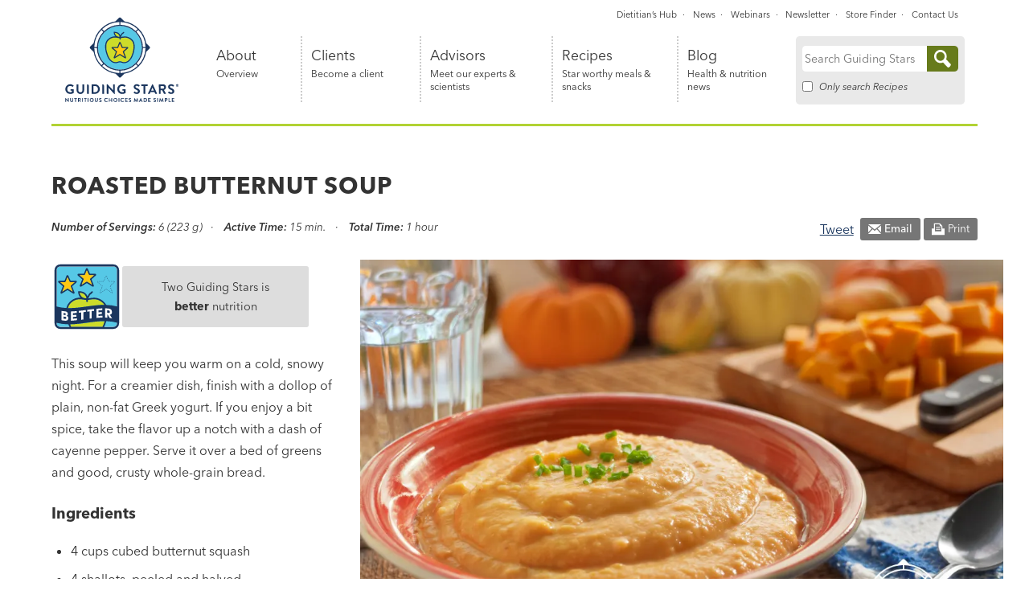

--- FILE ---
content_type: text/html; charset=UTF-8
request_url: https://guidingstars.com/recipes/roasted-butternut-soup/
body_size: 29599
content:

<!DOCTYPE html>
<html lang="en-US" class="no-js">

<head> <script type="text/javascript">
/* <![CDATA[ */
var gform;gform||(document.addEventListener("gform_main_scripts_loaded",function(){gform.scriptsLoaded=!0}),document.addEventListener("gform/theme/scripts_loaded",function(){gform.themeScriptsLoaded=!0}),window.addEventListener("DOMContentLoaded",function(){gform.domLoaded=!0}),gform={domLoaded:!1,scriptsLoaded:!1,themeScriptsLoaded:!1,isFormEditor:()=>"function"==typeof InitializeEditor,callIfLoaded:function(o){return!(!gform.domLoaded||!gform.scriptsLoaded||!gform.themeScriptsLoaded&&!gform.isFormEditor()||(gform.isFormEditor()&&console.warn("The use of gform.initializeOnLoaded() is deprecated in the form editor context and will be removed in Gravity Forms 3.1."),o(),0))},initializeOnLoaded:function(o){gform.callIfLoaded(o)||(document.addEventListener("gform_main_scripts_loaded",()=>{gform.scriptsLoaded=!0,gform.callIfLoaded(o)}),document.addEventListener("gform/theme/scripts_loaded",()=>{gform.themeScriptsLoaded=!0,gform.callIfLoaded(o)}),window.addEventListener("DOMContentLoaded",()=>{gform.domLoaded=!0,gform.callIfLoaded(o)}))},hooks:{action:{},filter:{}},addAction:function(o,r,e,t){gform.addHook("action",o,r,e,t)},addFilter:function(o,r,e,t){gform.addHook("filter",o,r,e,t)},doAction:function(o){gform.doHook("action",o,arguments)},applyFilters:function(o){return gform.doHook("filter",o,arguments)},removeAction:function(o,r){gform.removeHook("action",o,r)},removeFilter:function(o,r,e){gform.removeHook("filter",o,r,e)},addHook:function(o,r,e,t,n){null==gform.hooks[o][r]&&(gform.hooks[o][r]=[]);var d=gform.hooks[o][r];null==n&&(n=r+"_"+d.length),gform.hooks[o][r].push({tag:n,callable:e,priority:t=null==t?10:t})},doHook:function(r,o,e){var t;if(e=Array.prototype.slice.call(e,1),null!=gform.hooks[r][o]&&((o=gform.hooks[r][o]).sort(function(o,r){return o.priority-r.priority}),o.forEach(function(o){"function"!=typeof(t=o.callable)&&(t=window[t]),"action"==r?t.apply(null,e):e[0]=t.apply(null,e)})),"filter"==r)return e[0]},removeHook:function(o,r,t,n){var e;null!=gform.hooks[o][r]&&(e=(e=gform.hooks[o][r]).filter(function(o,r,e){return!!(null!=n&&n!=o.tag||null!=t&&t!=o.priority)}),gform.hooks[o][r]=e)}});
/* ]]> */
</script>
<meta charset="UTF-8"><script>if(navigator.userAgent.match(/MSIE|Internet Explorer/i)||navigator.userAgent.match(/Trident\/7\..*?rv:11/i)){var href=document.location.href;if(!href.match(/[?&]nowprocket/)){if(href.indexOf("?")==-1){if(href.indexOf("#")==-1){document.location.href=href+"?nowprocket=1"}else{document.location.href=href.replace("#","?nowprocket=1#")}}else{if(href.indexOf("#")==-1){document.location.href=href+"&nowprocket=1"}else{document.location.href=href.replace("#","&nowprocket=1#")}}}}</script><script>(()=>{class RocketLazyLoadScripts{constructor(){this.v="2.0.4",this.userEvents=["keydown","keyup","mousedown","mouseup","mousemove","mouseover","mouseout","touchmove","touchstart","touchend","touchcancel","wheel","click","dblclick","input"],this.attributeEvents=["onblur","onclick","oncontextmenu","ondblclick","onfocus","onmousedown","onmouseenter","onmouseleave","onmousemove","onmouseout","onmouseover","onmouseup","onmousewheel","onscroll","onsubmit"]}async t(){this.i(),this.o(),/iP(ad|hone)/.test(navigator.userAgent)&&this.h(),this.u(),this.l(this),this.m(),this.k(this),this.p(this),this._(),await Promise.all([this.R(),this.L()]),this.lastBreath=Date.now(),this.S(this),this.P(),this.D(),this.O(),this.M(),await this.C(this.delayedScripts.normal),await this.C(this.delayedScripts.defer),await this.C(this.delayedScripts.async),await this.T(),await this.F(),await this.j(),await this.A(),window.dispatchEvent(new Event("rocket-allScriptsLoaded")),this.everythingLoaded=!0,this.lastTouchEnd&&await new Promise(t=>setTimeout(t,500-Date.now()+this.lastTouchEnd)),this.I(),this.H(),this.U(),this.W()}i(){this.CSPIssue=sessionStorage.getItem("rocketCSPIssue"),document.addEventListener("securitypolicyviolation",t=>{this.CSPIssue||"script-src-elem"!==t.violatedDirective||"data"!==t.blockedURI||(this.CSPIssue=!0,sessionStorage.setItem("rocketCSPIssue",!0))},{isRocket:!0})}o(){window.addEventListener("pageshow",t=>{this.persisted=t.persisted,this.realWindowLoadedFired=!0},{isRocket:!0}),window.addEventListener("pagehide",()=>{this.onFirstUserAction=null},{isRocket:!0})}h(){let t;function e(e){t=e}window.addEventListener("touchstart",e,{isRocket:!0}),window.addEventListener("touchend",function i(o){o.changedTouches[0]&&t.changedTouches[0]&&Math.abs(o.changedTouches[0].pageX-t.changedTouches[0].pageX)<10&&Math.abs(o.changedTouches[0].pageY-t.changedTouches[0].pageY)<10&&o.timeStamp-t.timeStamp<200&&(window.removeEventListener("touchstart",e,{isRocket:!0}),window.removeEventListener("touchend",i,{isRocket:!0}),"INPUT"===o.target.tagName&&"text"===o.target.type||(o.target.dispatchEvent(new TouchEvent("touchend",{target:o.target,bubbles:!0})),o.target.dispatchEvent(new MouseEvent("mouseover",{target:o.target,bubbles:!0})),o.target.dispatchEvent(new PointerEvent("click",{target:o.target,bubbles:!0,cancelable:!0,detail:1,clientX:o.changedTouches[0].clientX,clientY:o.changedTouches[0].clientY})),event.preventDefault()))},{isRocket:!0})}q(t){this.userActionTriggered||("mousemove"!==t.type||this.firstMousemoveIgnored?"keyup"===t.type||"mouseover"===t.type||"mouseout"===t.type||(this.userActionTriggered=!0,this.onFirstUserAction&&this.onFirstUserAction()):this.firstMousemoveIgnored=!0),"click"===t.type&&t.preventDefault(),t.stopPropagation(),t.stopImmediatePropagation(),"touchstart"===this.lastEvent&&"touchend"===t.type&&(this.lastTouchEnd=Date.now()),"click"===t.type&&(this.lastTouchEnd=0),this.lastEvent=t.type,t.composedPath&&t.composedPath()[0].getRootNode()instanceof ShadowRoot&&(t.rocketTarget=t.composedPath()[0]),this.savedUserEvents.push(t)}u(){this.savedUserEvents=[],this.userEventHandler=this.q.bind(this),this.userEvents.forEach(t=>window.addEventListener(t,this.userEventHandler,{passive:!1,isRocket:!0})),document.addEventListener("visibilitychange",this.userEventHandler,{isRocket:!0})}U(){this.userEvents.forEach(t=>window.removeEventListener(t,this.userEventHandler,{passive:!1,isRocket:!0})),document.removeEventListener("visibilitychange",this.userEventHandler,{isRocket:!0}),this.savedUserEvents.forEach(t=>{(t.rocketTarget||t.target).dispatchEvent(new window[t.constructor.name](t.type,t))})}m(){const t="return false",e=Array.from(this.attributeEvents,t=>"data-rocket-"+t),i="["+this.attributeEvents.join("],[")+"]",o="[data-rocket-"+this.attributeEvents.join("],[data-rocket-")+"]",s=(e,i,o)=>{o&&o!==t&&(e.setAttribute("data-rocket-"+i,o),e["rocket"+i]=new Function("event",o),e.setAttribute(i,t))};new MutationObserver(t=>{for(const n of t)"attributes"===n.type&&(n.attributeName.startsWith("data-rocket-")||this.everythingLoaded?n.attributeName.startsWith("data-rocket-")&&this.everythingLoaded&&this.N(n.target,n.attributeName.substring(12)):s(n.target,n.attributeName,n.target.getAttribute(n.attributeName))),"childList"===n.type&&n.addedNodes.forEach(t=>{if(t.nodeType===Node.ELEMENT_NODE)if(this.everythingLoaded)for(const i of[t,...t.querySelectorAll(o)])for(const t of i.getAttributeNames())e.includes(t)&&this.N(i,t.substring(12));else for(const e of[t,...t.querySelectorAll(i)])for(const t of e.getAttributeNames())this.attributeEvents.includes(t)&&s(e,t,e.getAttribute(t))})}).observe(document,{subtree:!0,childList:!0,attributeFilter:[...this.attributeEvents,...e]})}I(){this.attributeEvents.forEach(t=>{document.querySelectorAll("[data-rocket-"+t+"]").forEach(e=>{this.N(e,t)})})}N(t,e){const i=t.getAttribute("data-rocket-"+e);i&&(t.setAttribute(e,i),t.removeAttribute("data-rocket-"+e))}k(t){Object.defineProperty(HTMLElement.prototype,"onclick",{get(){return this.rocketonclick||null},set(e){this.rocketonclick=e,this.setAttribute(t.everythingLoaded?"onclick":"data-rocket-onclick","this.rocketonclick(event)")}})}S(t){function e(e,i){let o=e[i];e[i]=null,Object.defineProperty(e,i,{get:()=>o,set(s){t.everythingLoaded?o=s:e["rocket"+i]=o=s}})}e(document,"onreadystatechange"),e(window,"onload"),e(window,"onpageshow");try{Object.defineProperty(document,"readyState",{get:()=>t.rocketReadyState,set(e){t.rocketReadyState=e},configurable:!0}),document.readyState="loading"}catch(t){console.log("WPRocket DJE readyState conflict, bypassing")}}l(t){this.originalAddEventListener=EventTarget.prototype.addEventListener,this.originalRemoveEventListener=EventTarget.prototype.removeEventListener,this.savedEventListeners=[],EventTarget.prototype.addEventListener=function(e,i,o){o&&o.isRocket||!t.B(e,this)&&!t.userEvents.includes(e)||t.B(e,this)&&!t.userActionTriggered||e.startsWith("rocket-")||t.everythingLoaded?t.originalAddEventListener.call(this,e,i,o):(t.savedEventListeners.push({target:this,remove:!1,type:e,func:i,options:o}),"mouseenter"!==e&&"mouseleave"!==e||t.originalAddEventListener.call(this,e,t.savedUserEvents.push,o))},EventTarget.prototype.removeEventListener=function(e,i,o){o&&o.isRocket||!t.B(e,this)&&!t.userEvents.includes(e)||t.B(e,this)&&!t.userActionTriggered||e.startsWith("rocket-")||t.everythingLoaded?t.originalRemoveEventListener.call(this,e,i,o):t.savedEventListeners.push({target:this,remove:!0,type:e,func:i,options:o})}}J(t,e){this.savedEventListeners=this.savedEventListeners.filter(i=>{let o=i.type,s=i.target||window;return e!==o||t!==s||(this.B(o,s)&&(i.type="rocket-"+o),this.$(i),!1)})}H(){EventTarget.prototype.addEventListener=this.originalAddEventListener,EventTarget.prototype.removeEventListener=this.originalRemoveEventListener,this.savedEventListeners.forEach(t=>this.$(t))}$(t){t.remove?this.originalRemoveEventListener.call(t.target,t.type,t.func,t.options):this.originalAddEventListener.call(t.target,t.type,t.func,t.options)}p(t){let e;function i(e){return t.everythingLoaded?e:e.split(" ").map(t=>"load"===t||t.startsWith("load.")?"rocket-jquery-load":t).join(" ")}function o(o){function s(e){const s=o.fn[e];o.fn[e]=o.fn.init.prototype[e]=function(){return this[0]===window&&t.userActionTriggered&&("string"==typeof arguments[0]||arguments[0]instanceof String?arguments[0]=i(arguments[0]):"object"==typeof arguments[0]&&Object.keys(arguments[0]).forEach(t=>{const e=arguments[0][t];delete arguments[0][t],arguments[0][i(t)]=e})),s.apply(this,arguments),this}}if(o&&o.fn&&!t.allJQueries.includes(o)){const e={DOMContentLoaded:[],"rocket-DOMContentLoaded":[]};for(const t in e)document.addEventListener(t,()=>{e[t].forEach(t=>t())},{isRocket:!0});o.fn.ready=o.fn.init.prototype.ready=function(i){function s(){parseInt(o.fn.jquery)>2?setTimeout(()=>i.bind(document)(o)):i.bind(document)(o)}return"function"==typeof i&&(t.realDomReadyFired?!t.userActionTriggered||t.fauxDomReadyFired?s():e["rocket-DOMContentLoaded"].push(s):e.DOMContentLoaded.push(s)),o([])},s("on"),s("one"),s("off"),t.allJQueries.push(o)}e=o}t.allJQueries=[],o(window.jQuery),Object.defineProperty(window,"jQuery",{get:()=>e,set(t){o(t)}})}P(){const t=new Map;document.write=document.writeln=function(e){const i=document.currentScript,o=document.createRange(),s=i.parentElement;let n=t.get(i);void 0===n&&(n=i.nextSibling,t.set(i,n));const c=document.createDocumentFragment();o.setStart(c,0),c.appendChild(o.createContextualFragment(e)),s.insertBefore(c,n)}}async R(){return new Promise(t=>{this.userActionTriggered?t():this.onFirstUserAction=t})}async L(){return new Promise(t=>{document.addEventListener("DOMContentLoaded",()=>{this.realDomReadyFired=!0,t()},{isRocket:!0})})}async j(){return this.realWindowLoadedFired?Promise.resolve():new Promise(t=>{window.addEventListener("load",t,{isRocket:!0})})}M(){this.pendingScripts=[];this.scriptsMutationObserver=new MutationObserver(t=>{for(const e of t)e.addedNodes.forEach(t=>{"SCRIPT"!==t.tagName||t.noModule||t.isWPRocket||this.pendingScripts.push({script:t,promise:new Promise(e=>{const i=()=>{const i=this.pendingScripts.findIndex(e=>e.script===t);i>=0&&this.pendingScripts.splice(i,1),e()};t.addEventListener("load",i,{isRocket:!0}),t.addEventListener("error",i,{isRocket:!0}),setTimeout(i,1e3)})})})}),this.scriptsMutationObserver.observe(document,{childList:!0,subtree:!0})}async F(){await this.X(),this.pendingScripts.length?(await this.pendingScripts[0].promise,await this.F()):this.scriptsMutationObserver.disconnect()}D(){this.delayedScripts={normal:[],async:[],defer:[]},document.querySelectorAll("script[type$=rocketlazyloadscript]").forEach(t=>{t.hasAttribute("data-rocket-src")?t.hasAttribute("async")&&!1!==t.async?this.delayedScripts.async.push(t):t.hasAttribute("defer")&&!1!==t.defer||"module"===t.getAttribute("data-rocket-type")?this.delayedScripts.defer.push(t):this.delayedScripts.normal.push(t):this.delayedScripts.normal.push(t)})}async _(){await this.L();let t=[];document.querySelectorAll("script[type$=rocketlazyloadscript][data-rocket-src]").forEach(e=>{let i=e.getAttribute("data-rocket-src");if(i&&!i.startsWith("data:")){i.startsWith("//")&&(i=location.protocol+i);try{const o=new URL(i).origin;o!==location.origin&&t.push({src:o,crossOrigin:e.crossOrigin||"module"===e.getAttribute("data-rocket-type")})}catch(t){}}}),t=[...new Map(t.map(t=>[JSON.stringify(t),t])).values()],this.Y(t,"preconnect")}async G(t){if(await this.K(),!0!==t.noModule||!("noModule"in HTMLScriptElement.prototype))return new Promise(e=>{let i;function o(){(i||t).setAttribute("data-rocket-status","executed"),e()}try{if(navigator.userAgent.includes("Firefox/")||""===navigator.vendor||this.CSPIssue)i=document.createElement("script"),[...t.attributes].forEach(t=>{let e=t.nodeName;"type"!==e&&("data-rocket-type"===e&&(e="type"),"data-rocket-src"===e&&(e="src"),i.setAttribute(e,t.nodeValue))}),t.text&&(i.text=t.text),t.nonce&&(i.nonce=t.nonce),i.hasAttribute("src")?(i.addEventListener("load",o,{isRocket:!0}),i.addEventListener("error",()=>{i.setAttribute("data-rocket-status","failed-network"),e()},{isRocket:!0}),setTimeout(()=>{i.isConnected||e()},1)):(i.text=t.text,o()),i.isWPRocket=!0,t.parentNode.replaceChild(i,t);else{const i=t.getAttribute("data-rocket-type"),s=t.getAttribute("data-rocket-src");i?(t.type=i,t.removeAttribute("data-rocket-type")):t.removeAttribute("type"),t.addEventListener("load",o,{isRocket:!0}),t.addEventListener("error",i=>{this.CSPIssue&&i.target.src.startsWith("data:")?(console.log("WPRocket: CSP fallback activated"),t.removeAttribute("src"),this.G(t).then(e)):(t.setAttribute("data-rocket-status","failed-network"),e())},{isRocket:!0}),s?(t.fetchPriority="high",t.removeAttribute("data-rocket-src"),t.src=s):t.src="data:text/javascript;base64,"+window.btoa(unescape(encodeURIComponent(t.text)))}}catch(i){t.setAttribute("data-rocket-status","failed-transform"),e()}});t.setAttribute("data-rocket-status","skipped")}async C(t){const e=t.shift();return e?(e.isConnected&&await this.G(e),this.C(t)):Promise.resolve()}O(){this.Y([...this.delayedScripts.normal,...this.delayedScripts.defer,...this.delayedScripts.async],"preload")}Y(t,e){this.trash=this.trash||[];let i=!0;var o=document.createDocumentFragment();t.forEach(t=>{const s=t.getAttribute&&t.getAttribute("data-rocket-src")||t.src;if(s&&!s.startsWith("data:")){const n=document.createElement("link");n.href=s,n.rel=e,"preconnect"!==e&&(n.as="script",n.fetchPriority=i?"high":"low"),t.getAttribute&&"module"===t.getAttribute("data-rocket-type")&&(n.crossOrigin=!0),t.crossOrigin&&(n.crossOrigin=t.crossOrigin),t.integrity&&(n.integrity=t.integrity),t.nonce&&(n.nonce=t.nonce),o.appendChild(n),this.trash.push(n),i=!1}}),document.head.appendChild(o)}W(){this.trash.forEach(t=>t.remove())}async T(){try{document.readyState="interactive"}catch(t){}this.fauxDomReadyFired=!0;try{await this.K(),this.J(document,"readystatechange"),document.dispatchEvent(new Event("rocket-readystatechange")),await this.K(),document.rocketonreadystatechange&&document.rocketonreadystatechange(),await this.K(),this.J(document,"DOMContentLoaded"),document.dispatchEvent(new Event("rocket-DOMContentLoaded")),await this.K(),this.J(window,"DOMContentLoaded"),window.dispatchEvent(new Event("rocket-DOMContentLoaded"))}catch(t){console.error(t)}}async A(){try{document.readyState="complete"}catch(t){}try{await this.K(),this.J(document,"readystatechange"),document.dispatchEvent(new Event("rocket-readystatechange")),await this.K(),document.rocketonreadystatechange&&document.rocketonreadystatechange(),await this.K(),this.J(window,"load"),window.dispatchEvent(new Event("rocket-load")),await this.K(),window.rocketonload&&window.rocketonload(),await this.K(),this.allJQueries.forEach(t=>t(window).trigger("rocket-jquery-load")),await this.K(),this.J(window,"pageshow");const t=new Event("rocket-pageshow");t.persisted=this.persisted,window.dispatchEvent(t),await this.K(),window.rocketonpageshow&&window.rocketonpageshow({persisted:this.persisted})}catch(t){console.error(t)}}async K(){Date.now()-this.lastBreath>45&&(await this.X(),this.lastBreath=Date.now())}async X(){return document.hidden?new Promise(t=>setTimeout(t)):new Promise(t=>requestAnimationFrame(t))}B(t,e){return e===document&&"readystatechange"===t||(e===document&&"DOMContentLoaded"===t||(e===window&&"DOMContentLoaded"===t||(e===window&&"load"===t||e===window&&"pageshow"===t)))}static run(){(new RocketLazyLoadScripts).t()}}RocketLazyLoadScripts.run()})();</script>
	<script>
		// nowprocket
		(function(H) {
			H.className = H.className.replace(/\bno-js\b/, 'js')
		})(document.documentElement)
	</script>
	
	<meta name="viewport" content="width=device-width, initial-scale=1">
	<link rel="profile" href="http://gmpg.org/xfn/11">
	<meta name='robots' content='index, follow, max-image-preview:large, max-snippet:-1, max-video-preview:-1' />

	<!-- This site is optimized with the Yoast SEO Premium plugin v26.8 (Yoast SEO v26.8) - https://yoast.com/product/yoast-seo-premium-wordpress/ -->
	<title>Roasted Butternut Soup - Guiding Stars</title>
	<meta name="description" content="This soup will keep you warm on a cold, snowy night. For a creamier dish, finish with a dollop of plain, non-fat Greek yogurt. If you enjoy a bit spice, take the flavor up a notch with a dash of cayenne pepper. Serve it over a bed of greens and good, crusty whole-grain bread." />
	<link rel="canonical" href="https://guidingstars.com/recipes/roasted-butternut-soup/" />
	<meta property="og:locale" content="en_US" />
	<meta property="og:type" content="article" />
	<meta property="og:title" content="Roasted Butternut Soup" />
	<meta property="og:description" content="This soup will keep you warm on a cold, snowy night. For a creamier dish, finish with a dollop of plain, non-fat Greek yogurt. If you enjoy a bit spice, take the flavor up a notch with a dash of cayenne pepper. Serve it over a bed of greens and good, crusty whole-grain bread." />
	<meta property="og:url" content="https://guidingstars.com/recipes/roasted-butternut-soup/" />
	<meta property="og:site_name" content="Guiding Stars" />
	<meta property="article:publisher" content="https://www.facebook.com/guidingstars" />
	<meta property="article:modified_time" content="2021-10-05T18:06:43+00:00" />
	<meta property="og:image" content="https://guidingstars.com/wp-content/uploads/2012/04/Roasted-Butternut-Soup_74126802282-scaled.jpg" />
	<meta property="og:image:width" content="2560" />
	<meta property="og:image:height" content="1707" />
	<meta property="og:image:type" content="image/jpeg" />
	<meta name="twitter:card" content="summary_large_image" />
	<meta name="twitter:site" content="@GuidingStars" />
	<meta name="twitter:label1" content="Est. reading time" />
	<meta name="twitter:data1" content="1 minute" />
	<script type="application/ld+json" class="yoast-schema-graph">{"@context":"https://schema.org","@graph":[{"@type":"WebPage","@id":"https://guidingstars.com/recipes/roasted-butternut-soup/","url":"https://guidingstars.com/recipes/roasted-butternut-soup/","name":"Roasted Butternut Soup - Guiding Stars","isPartOf":{"@id":"https://guidingstars.com/#website"},"primaryImageOfPage":{"@id":"https://guidingstars.com/recipes/roasted-butternut-soup/#primaryimage"},"image":{"@id":"https://guidingstars.com/recipes/roasted-butternut-soup/#primaryimage"},"thumbnailUrl":"https://guidingstars.com/wp-content/uploads/2012/04/Roasted-Butternut-Soup_74126802282-scaled.jpg","datePublished":"2012-04-02T01:31:38+00:00","dateModified":"2021-10-05T18:06:43+00:00","description":"This soup will keep you warm on a cold, snowy night. For a creamier dish, finish with a dollop of plain, non-fat Greek yogurt. If you enjoy a bit spice, take the flavor up a notch with a dash of cayenne pepper. Serve it over a bed of greens and good, crusty whole-grain bread.","breadcrumb":{"@id":"https://guidingstars.com/recipes/roasted-butternut-soup/#breadcrumb"},"inLanguage":"en-US","potentialAction":[{"@type":"ReadAction","target":["https://guidingstars.com/recipes/roasted-butternut-soup/"]}]},{"@type":"ImageObject","inLanguage":"en-US","@id":"https://guidingstars.com/recipes/roasted-butternut-soup/#primaryimage","url":"https://guidingstars.com/wp-content/uploads/2012/04/Roasted-Butternut-Soup_74126802282-scaled.jpg","contentUrl":"https://guidingstars.com/wp-content/uploads/2012/04/Roasted-Butternut-Soup_74126802282-scaled.jpg","width":2560,"height":1707,"caption":"Roasted Butternut Soup"},{"@type":"BreadcrumbList","@id":"https://guidingstars.com/recipes/roasted-butternut-soup/#breadcrumb","itemListElement":[{"@type":"ListItem","position":1,"name":"Home","item":"https://guidingstars.com/"},{"@type":"ListItem","position":2,"name":"Recipes","item":"https://guidingstars.com/recipe-archives/"},{"@type":"ListItem","position":3,"name":"Roasted Butternut Soup"}]},{"@type":"WebSite","@id":"https://guidingstars.com/#website","url":"https://guidingstars.com/","name":"Guiding Stars","description":"Nutritious choices made simple®","publisher":{"@id":"https://guidingstars.com/#organization"},"potentialAction":[{"@type":"SearchAction","target":{"@type":"EntryPoint","urlTemplate":"https://guidingstars.com/?s={search_term_string}"},"query-input":{"@type":"PropertyValueSpecification","valueRequired":true,"valueName":"search_term_string"}}],"inLanguage":"en-US"},{"@type":"Organization","@id":"https://guidingstars.com/#organization","name":"Guiding Stars","url":"https://guidingstars.com/","logo":{"@type":"ImageObject","inLanguage":"en-US","@id":"https://guidingstars.com/#/schema/logo/image/","url":"https://guidingstars.com/wp-content/uploads/2021/07/guiding-stars-logo-social.png","contentUrl":"https://guidingstars.com/wp-content/uploads/2021/07/guiding-stars-logo-social.png","width":1200,"height":628,"caption":"Guiding Stars"},"image":{"@id":"https://guidingstars.com/#/schema/logo/image/"},"sameAs":["https://www.facebook.com/guidingstars","https://x.com/GuidingStars","https://www.pinterest.com/GuidingStars/"]}]}</script>
	<!-- / Yoast SEO Premium plugin. -->


<link rel='dns-prefetch' href='//www.googletagmanager.com' />
<link rel='dns-prefetch' href='//use.fontawesome.com' />

<link rel="alternate" type="application/rss+xml" title="Guiding Stars &raquo; Feed" href="https://guidingstars.com/feed/" />
<link rel="alternate" type="application/rss+xml" title="Guiding Stars &raquo; Comments Feed" href="https://guidingstars.com/comments/feed/" />
<link rel="alternate" type="application/rss+xml" title="Guiding Stars &raquo; Roasted Butternut Soup Comments Feed" href="https://guidingstars.com/recipes/roasted-butternut-soup/feed/" />
<link rel="alternate" title="oEmbed (JSON)" type="application/json+oembed" href="https://guidingstars.com/wp-json/oembed/1.0/embed?url=https%3A%2F%2Fguidingstars.com%2Frecipes%2Froasted-butternut-soup%2F" />
<link rel="alternate" title="oEmbed (XML)" type="text/xml+oembed" href="https://guidingstars.com/wp-json/oembed/1.0/embed?url=https%3A%2F%2Fguidingstars.com%2Frecipes%2Froasted-butternut-soup%2F&#038;format=xml" />
<style id='wp-img-auto-sizes-contain-inline-css' type='text/css'>
img:is([sizes=auto i],[sizes^="auto," i]){contain-intrinsic-size:3000px 1500px}
/*# sourceURL=wp-img-auto-sizes-contain-inline-css */
</style>
<link rel='stylesheet' id='remodal-css' href='https://guidingstars.com/wp-content/plugins/wp-google-maps-pro/lib/remodal.css?ver=6.9' type='text/css' media='all' />
<link rel='stylesheet' id='remodal-default-theme-css' href='https://guidingstars.com/wp-content/plugins/wp-google-maps-pro/lib/remodal-default-theme.css?ver=6.9' type='text/css' media='all' />
<link rel='stylesheet' id='wpgmza-marker-library-dialog-css' href='https://guidingstars.com/wp-content/plugins/wp-google-maps-pro/css/marker-library-dialog.css?ver=6.9' type='text/css' media='all' />
<link rel='stylesheet' id='sbi_styles-css' href='https://guidingstars.com/wp-content/plugins/instagram-feed-pro/css/sbi-styles.min.css?ver=6.9.0' type='text/css' media='all' />
<link rel='stylesheet' id='wp-block-library-css' href='https://guidingstars.com/wp-includes/css/dist/block-library/style.min.css?ver=6.9' type='text/css' media='all' />
<style id='global-styles-inline-css' type='text/css'>
:root{--wp--preset--aspect-ratio--square: 1;--wp--preset--aspect-ratio--4-3: 4/3;--wp--preset--aspect-ratio--3-4: 3/4;--wp--preset--aspect-ratio--3-2: 3/2;--wp--preset--aspect-ratio--2-3: 2/3;--wp--preset--aspect-ratio--16-9: 16/9;--wp--preset--aspect-ratio--9-16: 9/16;--wp--preset--color--black: #000000;--wp--preset--color--cyan-bluish-gray: #abb8c3;--wp--preset--color--white: #ffffff;--wp--preset--color--pale-pink: #f78da7;--wp--preset--color--vivid-red: #cf2e2e;--wp--preset--color--luminous-vivid-orange: #ff6900;--wp--preset--color--luminous-vivid-amber: #fcb900;--wp--preset--color--light-green-cyan: #7bdcb5;--wp--preset--color--vivid-green-cyan: #00d084;--wp--preset--color--pale-cyan-blue: #8ed1fc;--wp--preset--color--vivid-cyan-blue: #0693e3;--wp--preset--color--vivid-purple: #9b51e0;--wp--preset--color--blue: #007dad;--wp--preset--color--yellow: #ebe16f;--wp--preset--color--green: #8aa424;--wp--preset--color--darkest-gray: #333333;--wp--preset--color--medium-gray: #767676;--wp--preset--color--light-gray: #EEF0F1;--wp--preset--color--dark-blue: #004f6d;--wp--preset--color--light-green: hsl(72, 64%, 90%);--wp--preset--color--light-blue: #F5FCFC;--wp--preset--color--light-yellow: hsl(55, 76%, 92%);--wp--preset--gradient--vivid-cyan-blue-to-vivid-purple: linear-gradient(135deg,rgb(6,147,227) 0%,rgb(155,81,224) 100%);--wp--preset--gradient--light-green-cyan-to-vivid-green-cyan: linear-gradient(135deg,rgb(122,220,180) 0%,rgb(0,208,130) 100%);--wp--preset--gradient--luminous-vivid-amber-to-luminous-vivid-orange: linear-gradient(135deg,rgb(252,185,0) 0%,rgb(255,105,0) 100%);--wp--preset--gradient--luminous-vivid-orange-to-vivid-red: linear-gradient(135deg,rgb(255,105,0) 0%,rgb(207,46,46) 100%);--wp--preset--gradient--very-light-gray-to-cyan-bluish-gray: linear-gradient(135deg,rgb(238,238,238) 0%,rgb(169,184,195) 100%);--wp--preset--gradient--cool-to-warm-spectrum: linear-gradient(135deg,rgb(74,234,220) 0%,rgb(151,120,209) 20%,rgb(207,42,186) 40%,rgb(238,44,130) 60%,rgb(251,105,98) 80%,rgb(254,248,76) 100%);--wp--preset--gradient--blush-light-purple: linear-gradient(135deg,rgb(255,206,236) 0%,rgb(152,150,240) 100%);--wp--preset--gradient--blush-bordeaux: linear-gradient(135deg,rgb(254,205,165) 0%,rgb(254,45,45) 50%,rgb(107,0,62) 100%);--wp--preset--gradient--luminous-dusk: linear-gradient(135deg,rgb(255,203,112) 0%,rgb(199,81,192) 50%,rgb(65,88,208) 100%);--wp--preset--gradient--pale-ocean: linear-gradient(135deg,rgb(255,245,203) 0%,rgb(182,227,212) 50%,rgb(51,167,181) 100%);--wp--preset--gradient--electric-grass: linear-gradient(135deg,rgb(202,248,128) 0%,rgb(113,206,126) 100%);--wp--preset--gradient--midnight: linear-gradient(135deg,rgb(2,3,129) 0%,rgb(40,116,252) 100%);--wp--preset--font-size--small: 13px;--wp--preset--font-size--medium: 20px;--wp--preset--font-size--large: 36px;--wp--preset--font-size--x-large: 42px;--wp--preset--spacing--20: 0.44rem;--wp--preset--spacing--30: 0.67rem;--wp--preset--spacing--40: 1rem;--wp--preset--spacing--50: 1.5rem;--wp--preset--spacing--60: 2.25rem;--wp--preset--spacing--70: 3.38rem;--wp--preset--spacing--80: 5.06rem;--wp--preset--shadow--natural: 6px 6px 9px rgba(0, 0, 0, 0.2);--wp--preset--shadow--deep: 12px 12px 50px rgba(0, 0, 0, 0.4);--wp--preset--shadow--sharp: 6px 6px 0px rgba(0, 0, 0, 0.2);--wp--preset--shadow--outlined: 6px 6px 0px -3px rgb(255, 255, 255), 6px 6px rgb(0, 0, 0);--wp--preset--shadow--crisp: 6px 6px 0px rgb(0, 0, 0);}:where(.is-layout-flex){gap: 0.5em;}:where(.is-layout-grid){gap: 0.5em;}body .is-layout-flex{display: flex;}.is-layout-flex{flex-wrap: wrap;align-items: center;}.is-layout-flex > :is(*, div){margin: 0;}body .is-layout-grid{display: grid;}.is-layout-grid > :is(*, div){margin: 0;}:where(.wp-block-columns.is-layout-flex){gap: 2em;}:where(.wp-block-columns.is-layout-grid){gap: 2em;}:where(.wp-block-post-template.is-layout-flex){gap: 1.25em;}:where(.wp-block-post-template.is-layout-grid){gap: 1.25em;}.has-black-color{color: var(--wp--preset--color--black) !important;}.has-cyan-bluish-gray-color{color: var(--wp--preset--color--cyan-bluish-gray) !important;}.has-white-color{color: var(--wp--preset--color--white) !important;}.has-pale-pink-color{color: var(--wp--preset--color--pale-pink) !important;}.has-vivid-red-color{color: var(--wp--preset--color--vivid-red) !important;}.has-luminous-vivid-orange-color{color: var(--wp--preset--color--luminous-vivid-orange) !important;}.has-luminous-vivid-amber-color{color: var(--wp--preset--color--luminous-vivid-amber) !important;}.has-light-green-cyan-color{color: var(--wp--preset--color--light-green-cyan) !important;}.has-vivid-green-cyan-color{color: var(--wp--preset--color--vivid-green-cyan) !important;}.has-pale-cyan-blue-color{color: var(--wp--preset--color--pale-cyan-blue) !important;}.has-vivid-cyan-blue-color{color: var(--wp--preset--color--vivid-cyan-blue) !important;}.has-vivid-purple-color{color: var(--wp--preset--color--vivid-purple) !important;}.has-black-background-color{background-color: var(--wp--preset--color--black) !important;}.has-cyan-bluish-gray-background-color{background-color: var(--wp--preset--color--cyan-bluish-gray) !important;}.has-white-background-color{background-color: var(--wp--preset--color--white) !important;}.has-pale-pink-background-color{background-color: var(--wp--preset--color--pale-pink) !important;}.has-vivid-red-background-color{background-color: var(--wp--preset--color--vivid-red) !important;}.has-luminous-vivid-orange-background-color{background-color: var(--wp--preset--color--luminous-vivid-orange) !important;}.has-luminous-vivid-amber-background-color{background-color: var(--wp--preset--color--luminous-vivid-amber) !important;}.has-light-green-cyan-background-color{background-color: var(--wp--preset--color--light-green-cyan) !important;}.has-vivid-green-cyan-background-color{background-color: var(--wp--preset--color--vivid-green-cyan) !important;}.has-pale-cyan-blue-background-color{background-color: var(--wp--preset--color--pale-cyan-blue) !important;}.has-vivid-cyan-blue-background-color{background-color: var(--wp--preset--color--vivid-cyan-blue) !important;}.has-vivid-purple-background-color{background-color: var(--wp--preset--color--vivid-purple) !important;}.has-black-border-color{border-color: var(--wp--preset--color--black) !important;}.has-cyan-bluish-gray-border-color{border-color: var(--wp--preset--color--cyan-bluish-gray) !important;}.has-white-border-color{border-color: var(--wp--preset--color--white) !important;}.has-pale-pink-border-color{border-color: var(--wp--preset--color--pale-pink) !important;}.has-vivid-red-border-color{border-color: var(--wp--preset--color--vivid-red) !important;}.has-luminous-vivid-orange-border-color{border-color: var(--wp--preset--color--luminous-vivid-orange) !important;}.has-luminous-vivid-amber-border-color{border-color: var(--wp--preset--color--luminous-vivid-amber) !important;}.has-light-green-cyan-border-color{border-color: var(--wp--preset--color--light-green-cyan) !important;}.has-vivid-green-cyan-border-color{border-color: var(--wp--preset--color--vivid-green-cyan) !important;}.has-pale-cyan-blue-border-color{border-color: var(--wp--preset--color--pale-cyan-blue) !important;}.has-vivid-cyan-blue-border-color{border-color: var(--wp--preset--color--vivid-cyan-blue) !important;}.has-vivid-purple-border-color{border-color: var(--wp--preset--color--vivid-purple) !important;}.has-vivid-cyan-blue-to-vivid-purple-gradient-background{background: var(--wp--preset--gradient--vivid-cyan-blue-to-vivid-purple) !important;}.has-light-green-cyan-to-vivid-green-cyan-gradient-background{background: var(--wp--preset--gradient--light-green-cyan-to-vivid-green-cyan) !important;}.has-luminous-vivid-amber-to-luminous-vivid-orange-gradient-background{background: var(--wp--preset--gradient--luminous-vivid-amber-to-luminous-vivid-orange) !important;}.has-luminous-vivid-orange-to-vivid-red-gradient-background{background: var(--wp--preset--gradient--luminous-vivid-orange-to-vivid-red) !important;}.has-very-light-gray-to-cyan-bluish-gray-gradient-background{background: var(--wp--preset--gradient--very-light-gray-to-cyan-bluish-gray) !important;}.has-cool-to-warm-spectrum-gradient-background{background: var(--wp--preset--gradient--cool-to-warm-spectrum) !important;}.has-blush-light-purple-gradient-background{background: var(--wp--preset--gradient--blush-light-purple) !important;}.has-blush-bordeaux-gradient-background{background: var(--wp--preset--gradient--blush-bordeaux) !important;}.has-luminous-dusk-gradient-background{background: var(--wp--preset--gradient--luminous-dusk) !important;}.has-pale-ocean-gradient-background{background: var(--wp--preset--gradient--pale-ocean) !important;}.has-electric-grass-gradient-background{background: var(--wp--preset--gradient--electric-grass) !important;}.has-midnight-gradient-background{background: var(--wp--preset--gradient--midnight) !important;}.has-small-font-size{font-size: var(--wp--preset--font-size--small) !important;}.has-medium-font-size{font-size: var(--wp--preset--font-size--medium) !important;}.has-large-font-size{font-size: var(--wp--preset--font-size--large) !important;}.has-x-large-font-size{font-size: var(--wp--preset--font-size--x-large) !important;}
/*# sourceURL=global-styles-inline-css */
</style>

<style id='classic-theme-styles-inline-css' type='text/css'>
/*! This file is auto-generated */
.wp-block-button__link{color:#fff;background-color:#32373c;border-radius:9999px;box-shadow:none;text-decoration:none;padding:calc(.667em + 2px) calc(1.333em + 2px);font-size:1.125em}.wp-block-file__button{background:#32373c;color:#fff;text-decoration:none}
/*# sourceURL=/wp-includes/css/classic-themes.min.css */
</style>
<style id='font-awesome-svg-styles-default-inline-css' type='text/css'>
.svg-inline--fa {
  display: inline-block;
  height: 1em;
  overflow: visible;
  vertical-align: -.125em;
}
/*# sourceURL=font-awesome-svg-styles-default-inline-css */
</style>
<link rel='stylesheet' id='font-awesome-svg-styles-css' href='https://guidingstars.com/wp-content/uploads/font-awesome/v5.15.4/css/svg-with-js.css' type='text/css' media='all' />
<style id='font-awesome-svg-styles-inline-css' type='text/css'>
   .wp-block-font-awesome-icon svg::before,
   .wp-rich-text-font-awesome-icon svg::before {content: unset;}
/*# sourceURL=font-awesome-svg-styles-inline-css */
</style>
<link rel='stylesheet' id='guiding-stars-style-css' href='https://guidingstars.com/wp-content/themes/guiding-stars/style.css?ver=4.1.4' type='text/css' media='all' />
<link rel='stylesheet' id='font-awesome-official-css' href='https://use.fontawesome.com/releases/v5.15.4/css/all.css' type='text/css' media='all' integrity="sha384-DyZ88mC6Up2uqS4h/KRgHuoeGwBcD4Ng9SiP4dIRy0EXTlnuz47vAwmeGwVChigm" crossorigin="anonymous" />
<link rel='stylesheet' id='font-awesome-official-v4shim-css' href='https://use.fontawesome.com/releases/v5.15.4/css/v4-shims.css' type='text/css' media='all' integrity="sha384-Vq76wejb3QJM4nDatBa5rUOve+9gkegsjCebvV/9fvXlGWo4HCMR4cJZjjcF6Viv" crossorigin="anonymous" />
<style id='font-awesome-official-v4shim-inline-css' type='text/css'>
@font-face {
font-family: "FontAwesome";
font-display: block;
src: url("https://use.fontawesome.com/releases/v5.15.4/webfonts/fa-brands-400.eot"),
		url("https://use.fontawesome.com/releases/v5.15.4/webfonts/fa-brands-400.eot?#iefix") format("embedded-opentype"),
		url("https://use.fontawesome.com/releases/v5.15.4/webfonts/fa-brands-400.woff2") format("woff2"),
		url("https://use.fontawesome.com/releases/v5.15.4/webfonts/fa-brands-400.woff") format("woff"),
		url("https://use.fontawesome.com/releases/v5.15.4/webfonts/fa-brands-400.ttf") format("truetype"),
		url("https://use.fontawesome.com/releases/v5.15.4/webfonts/fa-brands-400.svg#fontawesome") format("svg");
}

@font-face {
font-family: "FontAwesome";
font-display: block;
src: url("https://use.fontawesome.com/releases/v5.15.4/webfonts/fa-solid-900.eot"),
		url("https://use.fontawesome.com/releases/v5.15.4/webfonts/fa-solid-900.eot?#iefix") format("embedded-opentype"),
		url("https://use.fontawesome.com/releases/v5.15.4/webfonts/fa-solid-900.woff2") format("woff2"),
		url("https://use.fontawesome.com/releases/v5.15.4/webfonts/fa-solid-900.woff") format("woff"),
		url("https://use.fontawesome.com/releases/v5.15.4/webfonts/fa-solid-900.ttf") format("truetype"),
		url("https://use.fontawesome.com/releases/v5.15.4/webfonts/fa-solid-900.svg#fontawesome") format("svg");
}

@font-face {
font-family: "FontAwesome";
font-display: block;
src: url("https://use.fontawesome.com/releases/v5.15.4/webfonts/fa-regular-400.eot"),
		url("https://use.fontawesome.com/releases/v5.15.4/webfonts/fa-regular-400.eot?#iefix") format("embedded-opentype"),
		url("https://use.fontawesome.com/releases/v5.15.4/webfonts/fa-regular-400.woff2") format("woff2"),
		url("https://use.fontawesome.com/releases/v5.15.4/webfonts/fa-regular-400.woff") format("woff"),
		url("https://use.fontawesome.com/releases/v5.15.4/webfonts/fa-regular-400.ttf") format("truetype"),
		url("https://use.fontawesome.com/releases/v5.15.4/webfonts/fa-regular-400.svg#fontawesome") format("svg");
unicode-range: U+F004-F005,U+F007,U+F017,U+F022,U+F024,U+F02E,U+F03E,U+F044,U+F057-F059,U+F06E,U+F070,U+F075,U+F07B-F07C,U+F080,U+F086,U+F089,U+F094,U+F09D,U+F0A0,U+F0A4-F0A7,U+F0C5,U+F0C7-F0C8,U+F0E0,U+F0EB,U+F0F3,U+F0F8,U+F0FE,U+F111,U+F118-F11A,U+F11C,U+F133,U+F144,U+F146,U+F14A,U+F14D-F14E,U+F150-F152,U+F15B-F15C,U+F164-F165,U+F185-F186,U+F191-F192,U+F1AD,U+F1C1-F1C9,U+F1CD,U+F1D8,U+F1E3,U+F1EA,U+F1F6,U+F1F9,U+F20A,U+F247-F249,U+F24D,U+F254-F25B,U+F25D,U+F267,U+F271-F274,U+F279,U+F28B,U+F28D,U+F2B5-F2B6,U+F2B9,U+F2BB,U+F2BD,U+F2C1-F2C2,U+F2D0,U+F2D2,U+F2DC,U+F2ED,U+F328,U+F358-F35B,U+F3A5,U+F3D1,U+F410,U+F4AD;
}
/*# sourceURL=font-awesome-official-v4shim-inline-css */
</style>
<script type="rocketlazyloadscript" data-rocket-type="text/javascript" data-rocket-src="https://guidingstars.com/wp-includes/js/jquery/jquery.min.js?ver=3.7.1" id="jquery-core-js"></script>
<script type="rocketlazyloadscript" data-rocket-type="text/javascript" data-rocket-src="https://guidingstars.com/wp-includes/js/jquery/jquery-migrate.min.js?ver=3.4.1" id="jquery-migrate-js"></script>
<script type="rocketlazyloadscript" data-rocket-type="text/javascript" data-rocket-src="https://guidingstars.com/wp-content/plugins/wp-google-maps-pro/lib/remodal.min.js?ver=6.9" id="remodal-js"></script>
<script type="text/javascript" id="wpgmza_data-js-extra">
/* <![CDATA[ */
var wpgmza_google_api_status = {"message":"Enqueued","code":"ENQUEUED"};
//# sourceURL=wpgmza_data-js-extra
/* ]]> */
</script>
<script type="rocketlazyloadscript" data-rocket-type="text/javascript" data-rocket-src="https://guidingstars.com/wp-content/plugins/wp-google-maps/wpgmza_data.js?ver=6.9" id="wpgmza_data-js"></script>

<!-- Google tag (gtag.js) snippet added by Site Kit -->
<!-- Google Analytics snippet added by Site Kit -->
<script type="rocketlazyloadscript" data-rocket-type="text/javascript" data-rocket-src="https://www.googletagmanager.com/gtag/js?id=GT-TBNRCTN" id="google_gtagjs-js" async></script>
<script type="rocketlazyloadscript" data-rocket-type="text/javascript" id="google_gtagjs-js-after">
/* <![CDATA[ */
window.dataLayer = window.dataLayer || [];function gtag(){dataLayer.push(arguments);}
gtag("set","linker",{"domains":["guidingstars.com"]});
gtag("js", new Date());
gtag("set", "developer_id.dZTNiMT", true);
gtag("config", "GT-TBNRCTN");
//# sourceURL=google_gtagjs-js-after
/* ]]> */
</script>
<link rel="https://api.w.org/" href="https://guidingstars.com/wp-json/" /><link rel="alternate" title="JSON" type="application/json" href="https://guidingstars.com/wp-json/wp/v2/recipes/12284" /><link rel="EditURI" type="application/rsd+xml" title="RSD" href="https://guidingstars.com/xmlrpc.php?rsd" />
<link rel='shortlink' href='https://guidingstars.com/?p=12284' />
<meta name="generator" content="Site Kit by Google 1.170.0" />	<!-- Google Tag Manager -->
<script type="rocketlazyloadscript">(function(w,d,s,l,i){w[l]=w[l]||[];w[l].push({'gtm.start':
new Date().getTime(),event:'gtm.js'});var f=d.getElementsByTagName(s)[0],
j=d.createElement(s),dl=l!='dataLayer'?'&l='+l:'';j.async=true;j.src=
'https://www.googletagmanager.com/gtm.js?id='+i+dl;f.parentNode.insertBefore(j,f);
})(window,document,'script','dataLayer','GTM-WFNVXC');</script>
<!-- End Google Tag Manager -->
	<style type="text/css">
			.site-title a,
		.site-description {
			color: #1a365e;
		}
		</style>
	<link rel="icon" href="https://guidingstars.com/wp-content/uploads/2022/09/cropped-logo-icon_full-color-lg-32x32.png" sizes="32x32" />
<link rel="icon" href="https://guidingstars.com/wp-content/uploads/2022/09/cropped-logo-icon_full-color-lg-192x192.png" sizes="192x192" />
<link rel="apple-touch-icon" href="https://guidingstars.com/wp-content/uploads/2022/09/cropped-logo-icon_full-color-lg-180x180.png" />
<meta name="msapplication-TileImage" content="https://guidingstars.com/wp-content/uploads/2022/09/cropped-logo-icon_full-color-lg-270x270.png" />
		<style type="text/css" id="wp-custom-css">
			

@media (max-width: 720px) {
	.page-id-44318 .wp-block-spacer {
	display: none;
}
	.page-id-44318 .wp-block-buttons {
		display: block !important;
		text-align: center;
		margin-bottom: 20px;
	}
	
	.page-id-44318 .more-less-list--general, .page-id-44318 .more-less-list__list {
		width: 100% !important;
	}
	
	.page-id-44318 .how-it-works-infographic__step--choose .how-it-works-infographic__media {
		display: none;
	}
}
.crunchify-button{
	height: 28px;
	font-size: 13px;
	padding: 0 8px;
}
.crunchify-facebook-btn{
	background-color: #1877f2;
}
.crunchify-facebook-btn:hover{
	background-color: #4267b2;
}
.crunchify-twitter-btn{
	background-color:#1b95e0;
}
.crunchify-twitter-btn:hover{
	background-color: #0c7abf;
}
.crunchify-pinit{
	background-color:#e60023;
}
.crunchify-pinit:hover{
	background-color: #e5576d;
}
.crunchify-email{
	background-color:#767676;
}
.crunchify-email:hover{
	background-color: #918f8f;
}
.crunchify-link{
	color: white;
	text-decoration: none;
	font-weight: 500;
}
.crunchify-link:hover{
	color: white;
	text-decoration: none;
}
.crunchify-link:active{
	color: white;
}
.crunchify-link:focus{
	color: white;
}
.crunchify-link i{
	padding-right: 4px;
}
.email-share-link{
	color: white;
	text-decoration: none;
	font-weight: 500;
}
.email-share-link i{
	padding-right: 4px;
}
.email-share-link:hover{
	color: white;
	text-decoration: none;
}
.email-share-link:active{
	color: white;
}
.email-share-link:focus{
	color: white;
}
button.fb-like{
	background: none;
	margin: 0;
	padding: 0;
	width: 92px;
	line-height: 1.9;
}
#comments, #respond, .comments-area, #wpdcom{
	float: left;
	width: 900px;
	margin: 0 !important;
}

.footer-wrap {
	display: block !important;
}		</style>
			<meta name="theme-color" content="#b2d234">

<link rel='stylesheet' id='gforms_reset_css-css' href='https://guidingstars.com/wp-content/plugins/gravityforms/legacy/css/formreset.min.css?ver=2.9.25' type='text/css' media='all' />
<link rel='stylesheet' id='gforms_formsmain_css-css' href='https://guidingstars.com/wp-content/plugins/gravityforms/legacy/css/formsmain.min.css?ver=2.9.25' type='text/css' media='all' />
<link rel='stylesheet' id='gforms_ready_class_css-css' href='https://guidingstars.com/wp-content/plugins/gravityforms/legacy/css/readyclass.min.css?ver=2.9.25' type='text/css' media='all' />
<link rel='stylesheet' id='gforms_browsers_css-css' href='https://guidingstars.com/wp-content/plugins/gravityforms/legacy/css/browsers.min.css?ver=2.9.25' type='text/css' media='all' />
<meta name="generator" content="WP Rocket 3.20.3" data-wpr-features="wpr_delay_js wpr_preload_links wpr_desktop" /></head>

<body class="wp-singular recipes-template-default single single-recipes postid-12284 wp-embed-responsive wp-theme-guiding-stars group-blog">

	<div data-rocket-location-hash="29ccf98f054896b6f93ec33686d41ce1" id="fb-root"></div>
	<script type="rocketlazyloadscript" async defer crossorigin="anonymous" data-rocket-src="https://connect.facebook.net/en_US/sdk.js#xfbml=1&version=v12.0" nonce="aZJ0fhoN"></script>
	<!-- Google Tag Manager (noscript) -->
	<noscript><iframe src="https://www.googletagmanager.com/ns.html?id=GTM-WFNVXC"
			height="0" width="0" style="display:none;visibility:hidden"></iframe></noscript>
	<!-- End Google Tag Manager (noscript) -->

	<div id="page" class="site">
		<a class="skip-link screen-reader-text" href="#content">Skip to content</a>

		<header id="masthead" class="site-header" role="banner">
			<button class="menu-toggle" aria-controls="primary-menu" aria-expanded="false">
				<svg class="icon--menu" aria-hidden="true" version="1.1" xmlns="http://www.w3.org/2000/svg" xmlns:xlink="http://www.w3.org/1999/xlink" x="0px" y="0px" viewBox="0 0 100 100">
					<g class="menu-paths">
						<path class="line line-1" d="M5 13h90v14H5z" />
						<path class="line line-2" d="M5 43h90v14H5z" />
						<path class="line line-3" d="M5 73h90v14H5z" />
					</g>
				</svg> <span class="screen-reader-text">Menu</span>
			</button>
			<div class="site-branding">
				<p class="site-title" style="margin-top: 20px">
				<a href="https://guidingstars.com/" rel="home">
					<svg viewBox="0 0 244.75 187.55" width="200" xmlns="http://www.w3.org/2000/svg"><g fill="#1b365e"><path d="m12.51 144.49a10.85 10.85 0 0 1 7 2.68.55.55 0 0 1 0 .8l-1.79 1.88a.49.49 0 0 1 -.75 0 6.49 6.49 0 0 0 -4.35-1.68 6.65 6.65 0 0 0 0 13.29 9 9 0 0 0 3.43-.72v-2.45h-2.3a.52.52 0 0 1 -.55-.52v-2.28a.53.53 0 0 1 .55-.54h5.53a.54.54 0 0 1 .52.54v7.38a.56.56 0 0 1 -.23.46 14.54 14.54 0 0 1 -7.15 1.88 10.36 10.36 0 0 1 0-20.72"/><path d="m25.92 145.32a.57.57 0 0 1 .55-.55h2.73a.55.55 0 0 1 .55.55v11.79a4.2 4.2 0 1 0 8.39 0v-11.79a.55.55 0 0 1 .55-.55h2.73a.57.57 0 0 1 .55.55v12a8 8 0 0 1 -16 0z"/><path d="m48.22 145.32a.55.55 0 0 1 .55-.55 3.25 3.25 0 0 1 3.23 3.23v16.4a.55.55 0 0 1 -.55.55h-2.68a.55.55 0 0 1 -.55-.55z"/><path d="m64.75 161.43a6.59 6.59 0 0 0 0-13.17h-3.29v13.17zm-7-16.11a.55.55 0 0 1 .52-.55h6.83a10.09 10.09 0 1 1 0 20.18h-6.84a.55.55 0 0 1 -.52-.55z"/><path d="m80.3 145.32a.55.55 0 0 1 .55-.55 3.24 3.24 0 0 1 3.23 3.23v16.4a.55.55 0 0 1 -.55.55h-2.68a.55.55 0 0 1 -.55-.55z"/><path d="m89.83 145a.54.54 0 0 1 .54-.51h.73l12 12.73v-11.9a.55.55 0 0 1 .55-.55h2.65a.57.57 0 0 1 .55.55v19.39a.54.54 0 0 1 -.55.52h-.69l-12.04-13.23v12.4a.55.55 0 0 1 -.57.6h-2.63a.57.57 0 0 1 -.54-.55z"/><path d="m122.3 144.49a10.85 10.85 0 0 1 7 2.68.55.55 0 0 1 0 .8l-1.79 1.88a.49.49 0 0 1 -.75 0 6.49 6.49 0 0 0 -4.35-1.68 6.65 6.65 0 0 0 0 13.29 9 9 0 0 0 3.43-.72v-2.45h-2.3a.52.52 0 0 1 -.55-.52v-2.28a.53.53 0 0 1 .55-.54h5.53a.54.54 0 0 1 .52.54v7.38a.56.56 0 0 1 -.23.46 14.54 14.54 0 0 1 -7.15 1.88 10.36 10.36 0 0 1 0-20.72"/><path d="m146.78 162.12 1-1.78a.67.67 0 0 1 1-.21c.14.09 2.48 1.79 4.35 1.79a2.4 2.4 0 0 0 2.62-2.22c0-1.47-1.24-2.48-3.66-3.46-2.71-1.09-5.41-2.82-5.41-6.22 0-2.57 1.9-5.53 6.48-5.53a10.05 10.05 0 0 1 5.76 1.93.71.71 0 0 1 .18 1l-1.1 1.58a.76.76 0 0 1 -1 .35c-.23-.15-2.42-1.59-4-1.59a2.3 2.3 0 0 0 -2.54 2c0 1.35 1.07 2.27 3.4 3.23 2.8 1.12 6 2.79 6 6.51 0 3-2.56 5.7-6.62 5.7a9.28 9.28 0 0 1 -6.34-2.24c-.26-.26-.41-.41-.15-.87"/><path d="m167.58 148.23h-4.41a.55.55 0 0 1 -.54-.55v-2.36a.55.55 0 0 1 .54-.55h12.6a.55.55 0 0 1 .55.55v2.36a.55.55 0 0 1 -.55.55h-4.41v16.17a.57.57 0 0 1 -.55.55h-2.68a.57.57 0 0 1 -.55-.55z"/><path d="m189.34 158.06-2.88-6.34h-.09l-2.82 6.34zm-12.45 6.14 9-19.4a.52.52 0 0 1 .49-.31h.29a.49.49 0 0 1 .49.31l8.84 19.4a.51.51 0 0 1 -.49.75h-2.51a.85.85 0 0 1 -.84-.58l-1.41-3.11h-8.62l-1.41 3.11a.86.86 0 0 1 -.83.58h-2.51a.51.51 0 0 1 -.49-.75"/><path d="m208.38 154a2.94 2.94 0 0 0 2.86-2.94 2.87 2.87 0 0 0 -2.86-2.8h-4.69v5.74zm-8.47-8.65a.55.55 0 0 1 .55-.55h8.24a6.24 6.24 0 0 1 6.3 6.2 6.35 6.35 0 0 1 -4.26 5.82l3.95 7.32a.55.55 0 0 1 -.49.84h-3a.5.5 0 0 1 -.46-.26l-3.83-7.64h-3.2v7.35a.57.57 0 0 1 -.55.55h-2.65a.55.55 0 0 1 -.55-.55z"/><path d="m219.54 162.12 1-1.78a.67.67 0 0 1 1-.21c.14.09 2.47 1.79 4.35 1.79a2.41 2.41 0 0 0 2.62-2.22c0-1.47-1.24-2.48-3.66-3.46-2.71-1.09-5.42-2.82-5.42-6.22 0-2.57 1.9-5.53 6.49-5.53a10.12 10.12 0 0 1 5.76 1.93.71.71 0 0 1 .17 1l-1.07 1.58a.76.76 0 0 1 -1 .35c-.23-.15-2.42-1.59-4-1.59a2.29 2.29 0 0 0 -2.53 2c0 1.35 1.06 2.27 3.4 3.23 2.79 1.12 6 2.79 6 6.51 0 3-2.56 5.7-6.63 5.7a9.33 9.33 0 0 1 -6.34-2.24c-.26-.26-.4-.41-.14-.87"/><path d="m238.39 147.11h.44c.33 0 .44-.1.44-.34s-.11-.35-.44-.35h-.44zm1.09.46.65 1.07h-.78l-.58-1h-.38v1h-.71v-2.79h1.24c.74 0 1.06.28 1.06.9a.76.76 0 0 1 -.5.82m1.4-.32a2.08 2.08 0 1 0 -2.08 2.14 2 2 0 0 0 2.08-2.14m.68 0a2.76 2.76 0 1 1 -2.76-2.76 2.67 2.67 0 0 1 2.76 2.76"/><path d="m2.32 174a.22.22 0 0 1 .22-.21h.3l4.89 5.21v-4.86a.22.22 0 0 1 .23-.22h1.09a.22.22 0 0 1 .22.22v7.86a.21.21 0 0 1 -.22.21h-.28l-4.92-5.4v5.06a.22.22 0 0 1 -.23.22h-1.08a.23.23 0 0 1 -.22-.22z"/><path d="m12.33 174.09a.23.23 0 0 1 .23-.22h1.12a.22.22 0 0 1 .22.22v4.81a1.71 1.71 0 1 0 3.42 0v-4.83a.22.22 0 0 1 .23-.22h1.11a.23.23 0 0 1 .23.22v4.93a3.28 3.28 0 0 1 -6.56 0z"/><path d="m23.05 175.28h-1.8a.22.22 0 0 1 -.22-.22v-1a.22.22 0 0 1 .22-.22h5.14a.22.22 0 0 1 .23.22v1a.23.23 0 0 1 -.23.22h-1.8v6.6a.22.22 0 0 1 -.22.22h-1.09a.23.23 0 0 1 -.23-.22z"/><path d="m28.88 174.09a.22.22 0 0 1 .22-.22h3.37a2.55 2.55 0 0 1 2.53 2.53 2.59 2.59 0 0 1 -1.74 2.37l1.61 3a.22.22 0 0 1 -.2.34h-1.2a.19.19 0 0 1 -.19-.1l-1.57-3.12h-1.3v3a.23.23 0 0 1 -.23.22h-1.08a.22.22 0 0 1 -.22-.22zm3.46 3.53a1.2 1.2 0 0 0 1.16-1.2 1.17 1.17 0 0 0 -1.16-1.14h-1.92v2.34z"/><path d="m37.75 174.09a.22.22 0 0 1 .22-.22h1.1a.23.23 0 0 1 .22.22v7.79a.23.23 0 0 1 -.22.22h-1.07a.22.22 0 0 1 -.22-.22z"/><path d="m43.57 175.28h-1.8a.22.22 0 0 1 -.22-.22v-1a.22.22 0 0 1 .22-.22h5.14a.22.22 0 0 1 .23.22v1a.23.23 0 0 1 -.23.22h-1.8v6.6a.22.22 0 0 1 -.22.22h-1.09a.23.23 0 0 1 -.23-.22z"/><path d="m49.4 174.09a.22.22 0 0 1 .22-.22h1.1a.23.23 0 0 1 .22.22v7.79a.23.23 0 0 1 -.22.22h-1.1a.22.22 0 0 1 -.22-.22z"/><path d="m57.75 173.75a4.24 4.24 0 1 1 0 8.47 4.24 4.24 0 0 1 0-8.47zm0 6.94a2.71 2.71 0 1 0 -2.69-2.69 2.71 2.71 0 0 0 2.69 2.69z"/><path d="m64.45 174.09a.22.22 0 0 1 .22-.22h1.12a.22.22 0 0 1 .22.22v4.81a1.71 1.71 0 1 0 3.42 0v-4.83a.22.22 0 0 1 .23-.22h1.12a.23.23 0 0 1 .22.22v4.93a3.28 3.28 0 0 1 -6.55 0z"/><path d="m73.58 181 .42-.73a.28.28 0 0 1 .4-.08 4 4 0 0 0 1.78.73 1 1 0 0 0 1.07-.91c0-.6-.51-1-1.5-1.41s-2.21-1.15-2.21-2.54a2.35 2.35 0 0 1 2.65-2.26 4.08 4.08 0 0 1 2.35.79.28.28 0 0 1 .07.39l-.44.67a.32.32 0 0 1 -.42.14 3.78 3.78 0 0 0 -1.63-.65.94.94 0 0 0 -1 .83c0 .55.44.93 1.39 1.31 1.14.46 2.46 1.14 2.46 2.66a2.49 2.49 0 0 1 -2.71 2.33 3.72 3.72 0 0 1 -2.58-.92c-.15-.15-.21-.21-.1-.35z"/><path d="m88.76 173.75a4 4 0 0 1 2.84 1.09.21.21 0 0 1 0 .33l-.71.75a.2.2 0 0 1 -.3 0 2.75 2.75 0 0 0 -1.81-.7 2.73 2.73 0 0 0 0 5.46 2.81 2.81 0 0 0 1.8-.67.23.23 0 0 1 .3 0l.73.75a.22.22 0 0 1 0 .32 4 4 0 0 1 -2.85 1.14 4.24 4.24 0 1 1 0-8.47z"/><path d="m94.19 174.09a.23.23 0 0 1 .23-.22h1.09a.22.22 0 0 1 .22.22v3.12h3.84v-3.12a.22.22 0 0 1 .22-.22h1.08a.23.23 0 0 1 .23.22v7.79a.23.23 0 0 1 -.23.22h-1.08a.22.22 0 0 1 -.22-.22v-3.25h-3.84v3.25a.22.22 0 0 1 -.22.22h-1.09a.23.23 0 0 1 -.23-.22z"/><path d="m107.91 173.75a4.24 4.24 0 1 1 0 8.47 4.24 4.24 0 0 1 0-8.47zm0 6.94a2.71 2.71 0 1 0 -2.69-2.69 2.71 2.71 0 0 0 2.69 2.69z"/><path d="m114.72 174.09a.23.23 0 0 1 .23-.22h1.05a.22.22 0 0 1 .22.22v7.79a.22.22 0 0 1 -.22.22h-1a.23.23 0 0 1 -.23-.22z"/><path d="m123.09 173.75a4 4 0 0 1 2.85 1.09.23.23 0 0 1 0 .33l-.72.75a.19.19 0 0 1 -.29 0 2.8 2.8 0 0 0 -1.82-.7 2.73 2.73 0 0 0 0 5.46 2.85 2.85 0 0 0 1.8-.67.21.21 0 0 1 .29 0l.73.75a.23.23 0 0 1 0 .32 4 4 0 0 1 -2.86 1.14 4.24 4.24 0 1 1 0-8.47z"/><path d="m128.53 174.09a.22.22 0 0 1 .22-.22h4.79a.22.22 0 0 1 .22.22v1a.22.22 0 0 1 -.22.22h-3.49v1.93h2.95a.23.23 0 0 1 .22.22v1a.22.22 0 0 1 -.22.22h-2.91v2.06h3.49a.22.22 0 0 1 .22.23v1a.22.22 0 0 1 -.22.22h-4.79a.22.22 0 0 1 -.22-.22z"/><path d="m136 181 .42-.73a.28.28 0 0 1 .4-.08 4 4 0 0 0 1.78.73 1 1 0 0 0 1.07-.91c0-.6-.51-1-1.5-1.41s-2.17-1.2-2.17-2.6a2.35 2.35 0 0 1 2.65-2.26 4.08 4.08 0 0 1 2.35.79.29.29 0 0 1 .07.39l-.45.67a.31.31 0 0 1 -.41.14 3.78 3.78 0 0 0 -1.63-.65.94.94 0 0 0 -1 .83c0 .55.44.93 1.39 1.31 1.14.46 2.46 1.14 2.46 2.66a2.49 2.49 0 0 1 -2.71 2.33 3.72 3.72 0 0 1 -2.58-.92c-.14-.09-.25-.15-.14-.29z"/><path d="m148.39 173.93a.19.19 0 0 1 .21-.18h.19a.23.23 0 0 1 .2.12l2.58 5.55 2.59-5.55a.2.2 0 0 1 .2-.12h.19a.19.19 0 0 1 .21.18l1.39 7.9a.21.21 0 0 1 -.22.27h-1.03a.25.25 0 0 1 -.22-.17l-.69-4.46-2.06 4.62a.19.19 0 0 1 -.2.13h-.21a.21.21 0 0 1 -.2-.13l-2.08-4.62-.68 4.46a.23.23 0 0 1 -.21.17h-1.06a.21.21 0 0 1 -.22-.27z"/><path d="m157.76 181.8 3.66-7.92a.22.22 0 0 1 .2-.13h.12a.19.19 0 0 1 .2.13l3.62 7.92a.2.2 0 0 1 -.2.3h-1a.33.33 0 0 1 -.34-.23l-.58-1.27h-3.51l-.58 1.27a.35.35 0 0 1 -.34.23h-1a.21.21 0 0 1 -.25-.3zm5.09-2.51-1.18-2.59-1.16 2.59z"/><path d="m167.67 174.09a.21.21 0 0 1 .21-.22h2.79a4.12 4.12 0 1 1 0 8.23h-2.79a.21.21 0 0 1 -.21-.22zm2.86 6.58a2.69 2.69 0 0 0 0-5.38h-1.34v5.38z"/><path d="m177.39 174.09a.22.22 0 0 1 .22-.22h4.79a.22.22 0 0 1 .23.22v1a.23.23 0 0 1 -.23.22h-3.48v1.93h2.91a.24.24 0 0 1 .22.22v1a.22.22 0 0 1 -.22.22h-2.91v2.06h3.48a.23.23 0 0 1 .23.23v1a.22.22 0 0 1 -.23.22h-4.79a.22.22 0 0 1 -.22-.22z"/><path d="m188.5 181 .42-.73a.28.28 0 0 1 .4-.08 4 4 0 0 0 1.78.73 1 1 0 0 0 1.07-.91c0-.6-.51-1-1.5-1.41s-2.21-1.15-2.21-2.54a2.35 2.35 0 0 1 2.65-2.26 4.08 4.08 0 0 1 2.35.79.28.28 0 0 1 .07.39l-.44.67a.32.32 0 0 1 -.42.14 3.78 3.78 0 0 0 -1.63-.65.94.94 0 0 0 -1 .83c0 .55.44.93 1.39 1.31 1.14.46 2.46 1.14 2.46 2.66a2.49 2.49 0 0 1 -2.71 2.33 3.72 3.72 0 0 1 -2.58-.92c-.15-.15-.21-.21-.1-.35z"/><path d="m196.39 174.09a.23.23 0 0 1 .23-.22h1.09a.22.22 0 0 1 .22.22v7.79a.22.22 0 0 1 -.22.22h-1.09a.23.23 0 0 1 -.23-.22z"/><path d="m202 173.93a.19.19 0 0 1 .21-.18h.19a.23.23 0 0 1 .2.12l2.59 5.55 2.59-5.55a.22.22 0 0 1 .2-.12h.19a.19.19 0 0 1 .21.18l1.39 7.9a.2.2 0 0 1 -.21.27h-1.07a.26.26 0 0 1 -.23-.17l-.69-4.46-2.05 4.62a.21.21 0 0 1 -.2.13h-.22a.22.22 0 0 1 -.2-.13l-2.08-4.62-.69 4.46a.22.22 0 0 1 -.21.17h-1.06a.21.21 0 0 1 -.22-.27z"/><path d="m212.42 174.09a.22.22 0 0 1 .22-.22h2.77a2.63 2.63 0 1 1 0 5.25h-1.41v2.76a.23.23 0 0 1 -.23.22h-1.08a.22.22 0 0 1 -.22-.22zm2.89 3.59a1.21 1.21 0 0 0 1.21-1.22 1.17 1.17 0 0 0 -1.21-1.14h-1.31v2.36z"/><path d="m220.42 174.09a.22.22 0 0 1 .22-.22h1.08a.23.23 0 0 1 .23.22v6.6h3a.22.22 0 0 1 .22.23v1a.22.22 0 0 1 -.22.22h-4.31a.22.22 0 0 1 -.22-.22z"/><path d="m227.4 174.09a.22.22 0 0 1 .22-.22h4.79a.22.22 0 0 1 .22.22v1a.22.22 0 0 1 -.22.22h-3.48v1.93h2.9a.23.23 0 0 1 .22.22v1a.22.22 0 0 1 -.22.22h-2.9v2.06h3.48a.22.22 0 0 1 .22.23v1a.22.22 0 0 1 -.22.22h-4.79a.22.22 0 0 1 -.22-.22z"/></g><circle cx="117.46" cy="66.64" fill="#fff" r="54.24"/><path d="m117.59 113.57a46.39 46.39 0 1 1 46.41-46.39 46.44 46.44 0 0 1 -46.41 46.39z" fill="#56c8e6"/><path d="m106.72 35.57a10.24 10.24 0 0 0 2.52 5.6c1.76 1.83 4.37 2.83 7.76 2.97a10.37 10.37 0 0 0 -2.58-5.45c-1.74-1.84-4.34-2.9-7.7-3.12z" fill="#cddc2a"/><path d="m125.86 97.76a7.37 7.37 0 0 1 -2.31-.47 20.55 20.55 0 0 0 -6.1-1.37 19.7 19.7 0 0 0 -6 1.36 7.46 7.46 0 0 1 -2.35.48c-5.58.19-10.56-3-14-8.88a54.65 54.65 0 0 1 -5.15-13.46l-.06-.24c-.08-.34-.16-.67-.23-1 0-.16-.07-.32-.11-.48s-.11-.52-.16-.79l-.12-.62c0-.22-.08-.43-.11-.65s-.16-.5-.16-.74-.06-.36-.08-.54l-.12-.83c0-.14 0-.29 0-.43 0-.31-.07-.62-.1-.93 0-.09 0-.19 0-.28 0-.36-.06-.71-.08-1.07a27.32 27.32 0 0 1 .71-8.5c.1-.37.21-.74.33-1.09q.18-.52.39-1.05a14.14 14.14 0 0 1 3.14-4.72c4.81-4.72 9.51-5.91 13.66-5.9a36.23 36.23 0 0 1 6.53.74 26.66 26.66 0 0 0 3.49.48 11.64 11.64 0 0 0 -.07 2 1.14 1.14 0 0 0 1.14 1.07h.06a1.15 1.15 0 0 0 1.06-1.22 11.52 11.52 0 0 1 .1-1.89c.77-.08 1.6-.23 2.52-.39 5.33-.95 12.62-2.25 20.19 5.18a12.73 12.73 0 0 1 2 2.56l.12.17.39.71c.06.13.13.25.19.37s.19.42.28.63.15.34.22.52l.2.54c.08.22.15.44.22.66s.09.3.14.46.15.54.21.82c0 .11.06.23.08.34.08.34.14.69.2 1v.16c1.68 10.39-3.41 23.74-6.24 28.53-3.45 5.79-8.43 8.94-14.02 8.76z" fill="#cddc2a"/><path d="m180.34 64.59-7.26-7.25a56.48 56.48 0 0 0 -46.22-46.22l-7.25-7.25a3 3 0 0 0 -4.22 0l-7.25 7.25a56.17 56.17 0 0 0 -30.44 15.7s0 0 0 0a56.17 56.17 0 0 0 -15.7 30.44l-7.25 7.25a3 3 0 0 0 0 4.22l7.25 7.25a56.48 56.48 0 0 0 46.22 46.22l7.25 7.26a3 3 0 0 0 4.22 0l7.25-7.26a56.48 56.48 0 0 0 46.22-46.22l7.26-7.25a3 3 0 0 0 -.08-4.14zm-23.82 39.53-3.59-3.53a48.5 48.5 0 0 0 13.31-32.75h5.3v1.1a53.87 53.87 0 0 1 -15.02 35.18zm-93.06-35.21v-1.07h5.48a48.48 48.48 0 0 0 13.19 32.63l-3.65 3.64a53.9 53.9 0 0 1 -15.02-35.2zm15-39.62 4.12 4.12a48.44 48.44 0 0 0 -13.58 32.15h-5.5v-1.07a53.9 53.9 0 0 1 14.98-35.2zm93.06 35.17v1.1h-5.32a48.5 48.5 0 0 0 -13.73-32.24l4-4a53.82 53.82 0 0 1 15.07 35.14zm-53.95 49.11a46.39 46.39 0 1 1 46.43-46.39 46.44 46.44 0 0 1 -46.41 46.39zm33.28-81.85a48.47 48.47 0 0 0 -32.23-13.18v-5.88h1.07a53.88 53.88 0 0 1 35.2 15zm-34.49-19.06v5.88a48.47 48.47 0 0 0 -32.14 13.27l-4.13-4.13a53.9 53.9 0 0 1 35.2-15zm-32.64 89.43a48.53 48.53 0 0 0 32.64 13.73v4.92h-1.1a53.87 53.87 0 0 1 -35.17-15zm34.92 18.65v-4.92a48.43 48.43 0 0 0 32.69-13.62l3.58 3.53a53.91 53.91 0 0 1 -35.17 15z" fill="#1b365e"/><path d="m117.52 80.36a1.65 1.65 0 0 1 .86.25l9.42 5.91-4-10.3a1.63 1.63 0 0 1 .44-1.81l7.46-6.56h-8.7a1.63 1.63 0 0 1 -1.49-1l-3.93-8.8-3.58 8.78a1.62 1.62 0 0 1 -1.51 1h-9.23l7.56 6.55a1.64 1.64 0 0 1 .45 1.83l-4 10.27 9.39-5.89a1.6 1.6 0 0 1 .87-.25" fill="#ffc911"/><g fill="#1b365e"><path d="m148 58.09a.24.24 0 0 0 0-.08c-.1-.39-.21-.78-.33-1.16 0-.15-.1-.3-.15-.45s-.17-.51-.26-.75l-.24-.58c-.08-.2-.17-.39-.25-.57s-.21-.44-.32-.66l-.24-.43c-.13-.25-.27-.49-.41-.73l-.19-.28c-.17-.27-.36-.54-.55-.81a15.57 15.57 0 0 0 -1.6-1.86c-8.42-8.26-16.71-6.78-22.2-5.79l-1.58.27a15.75 15.75 0 0 1 6.44-8.58 1.15 1.15 0 0 0 -1.29-1.9 18.34 18.34 0 0 0 -6.4 7.27 11.48 11.48 0 0 0 -2.38-3.81c-2.44-2.58-6.06-3.88-10.75-3.89h-.87v.09s-.31 5.42 3.2 9.18c.18.19.38.36.57.54-4.87-.27-10.73.72-16.65 6.53a15.66 15.66 0 0 0 -2.27 2.83c-.2.33-.4.66-.58 1v.07c-.18.34-.35.68-.5 1v.06a22.91 22.91 0 0 0 -1.77 7.12c0 .39-.06.77-.08 1.16a1.09 1.09 0 0 0 0 .18v1.11.24 1.1.24 1.11a1 1 0 0 0 0 .17c.07 1.15.19 2.3.35 3.44l.06.39.12.75c0 .22.07.44.11.67l.12.63c0 .27.11.53.16.8s.07.35.11.52l.21.92.09.4c.09.37.18.73.28 1.1v.2a63 63 0 0 0 3.53 9.91c.57 1.22 1.12 2.28 1.61 3.12 3.78 6.38 9.44 10 15.61 10h.48a9.81 9.81 0 0 0 3.06-.62 18.34 18.34 0 0 1 5.21-1.22 18 18 0 0 1 5.33 1.24 9.7 9.7 0 0 0 3 .6c6.36.2 12.23-3.44 16.11-10 .49-.83 1-1.88 1.59-3.09 3.2-6.72 6.94-19.05 4.51-28.7zm-41.28-22.52c3.36.22 6 1.28 7.73 3.12a10.37 10.37 0 0 1 2.55 5.45c-3.42-.11-6-1.11-7.79-3a10.24 10.24 0 0 1 -2.49-5.57zm19.14 62.19a7.37 7.37 0 0 1 -2.31-.47 20.55 20.55 0 0 0 -6.1-1.37 19.7 19.7 0 0 0 -6 1.36 7.46 7.46 0 0 1 -2.35.48c-5.58.19-10.56-3-14-8.88a54.65 54.65 0 0 1 -5.15-13.46l-.06-.24c-.08-.34-.16-.67-.23-1 0-.16-.07-.32-.11-.48s-.11-.52-.16-.79l-.12-.62c0-.22-.08-.43-.11-.65s-.16-.5-.16-.74-.06-.36-.08-.54l-.12-.83c0-.14 0-.29 0-.43 0-.31-.07-.62-.1-.93 0-.09 0-.19 0-.28 0-.36-.06-.71-.08-1.07a27.32 27.32 0 0 1 .71-8.5c.1-.37.21-.74.33-1.09q.18-.52.39-1.05a14.14 14.14 0 0 1 3.14-4.72c4.81-4.72 9.51-5.91 13.66-5.9a36.23 36.23 0 0 1 6.53.74 26.66 26.66 0 0 0 3.49.48 11.64 11.64 0 0 0 -.07 2 1.14 1.14 0 0 0 1.14 1.07h.06a1.15 1.15 0 0 0 1.06-1.22 11.52 11.52 0 0 1 .1-1.89c.77-.08 1.6-.23 2.52-.39 5.33-.95 12.62-2.25 20.19 5.18a12.73 12.73 0 0 1 2 2.56l.12.17.39.71c.06.13.13.25.19.37s.19.42.28.63.15.34.22.52l.2.54c.08.22.15.44.22.66s.09.3.14.46.15.54.21.82c0 .11.06.23.08.34.08.34.14.69.2 1v.16c1.68 10.39-3.41 23.74-6.24 28.53-3.45 5.79-8.43 8.94-14.02 8.76z"/><path d="m117.52 80.36a1.65 1.65 0 0 1 .86.25l9.42 5.91-4-10.3a1.63 1.63 0 0 1 .44-1.81l7.46-6.56h-8.7a1.63 1.63 0 0 1 -1.49-1l-3.93-8.8-3.58 8.78a1.62 1.62 0 0 1 -1.51 1h-9.23l7.56 6.55a1.64 1.64 0 0 1 .45 1.83l-4 10.27 9.39-5.89a1.6 1.6 0 0 1 .87-.25m11.58 9.37a1.62 1.62 0 0 1 -.87-.25l-10.71-6.73-10.71 6.72a1.63 1.63 0 0 1 -2.38-2l4.56-11.62-8.52-7.4a1.63 1.63 0 0 1 1.07-2.86h10.53l3.92-9.76a1.64 1.64 0 0 1 1.48-1 1.66 1.66 0 0 1 1.51 1l4.39 9.81h10.07a1.63 1.63 0 0 1 1.08 2.86l-8.41 7.39 4.49 11.7a1.62 1.62 0 0 1 -1.52 2.21"/></g></svg>					<span class="screen-reader-text">Guiding Stars</span>
				</a>
				</p>
									<p class="site-description screen-reader-text">Nutritious choices made simple®</p>
							</div><!-- .site-branding -->
			<div class="navigation-wrapper" aria-live="polite">
				<nav id="site-navigation" class="main-navigation">
										<div class="menu-header-navigation-container"><ul id="primary-menu" class="menu"><li id="menu-item-51365" class="menu-item menu-item-type-post_type menu-item-object-page menu-item-has-children"><a title="About" href="https://guidingstars.com/about/">About <span class="main-navigation__description">Overview</span></a>
<ul class="sub-menu">
	<li id="menu-item-50414" class="menu-item menu-item-type-post_type menu-item-object-page"><a title="Find a Store" href="https://guidingstars.com/store-finder/">Find a Store <span class="main-navigation__description"></span></a></li>
	<li id="menu-item-41805" class="menu-item menu-item-type-post_type menu-item-object-page"><a title="Science Behind the Stars" href="https://guidingstars.com/what-is-guiding-stars/science-behind-the-stars/">Science Behind the Stars <span class="main-navigation__description"></span></a></li>
	<li id="menu-item-42048" class="menu-item menu-item-type-post_type menu-item-object-page"><a title="Our Algorithms" href="https://guidingstars.com/what-is-guiding-stars/our-algorithms/">Our Algorithms <span class="main-navigation__description"></span></a></li>
	<li id="menu-item-42878" class="menu-item menu-item-type-post_type menu-item-object-page"><a title="Data and the Stars" href="https://guidingstars.com/data-and-the-stars/">Data and the Stars <span class="main-navigation__description"></span></a></li>
	<li id="menu-item-30756" class="menu-item menu-item-type-post_type menu-item-object-page"><a title="Our Patents" href="https://guidingstars.com/what-is-guiding-stars/our-patents/">Our Patents <span class="main-navigation__description"></span></a></li>
	<li id="menu-item-30754" class="menu-item menu-item-type-post_type menu-item-object-page"><a title="Academic Research" href="https://guidingstars.com/what-is-guiding-stars/academic-research/">Academic Research <span class="main-navigation__description"></span></a></li>
	<li id="menu-item-30759" class="menu-item menu-item-type-post_type menu-item-object-page"><a title="Our Team" href="https://guidingstars.com/what-is-guiding-stars/our-team/">Our Team <span class="main-navigation__description"></span></a></li>
	<li id="menu-item-30758" class="menu-item menu-item-type-post_type menu-item-object-page"><a title="Frequently Asked Questions" href="https://guidingstars.com/what-is-guiding-stars/frequently-asked-questions/">Frequently Asked Questions <span class="main-navigation__description"></span></a></li>
	<li id="menu-item-43248" class="menu-item menu-item-type-post_type menu-item-object-page"><a title="Surprising Stars" href="https://guidingstars.com/surprising-stars/">Surprising Stars <span class="main-navigation__description"></span></a></li>
</ul>
</li>
<li id="menu-item-30760" class="menu-item menu-item-type-post_type menu-item-object-page menu-item-has-children"><a title="Clients" href="https://guidingstars.com/clients/">Clients <span class="main-navigation__description">Become a client</span></a>
<ul class="sub-menu">
	<li id="menu-item-30762" class="menu-item menu-item-type-post_type menu-item-object-page"><a title="Become a Client" href="https://guidingstars.com/clients/become-a-client/">Become a Client <span class="main-navigation__description"></span></a></li>
	<li id="menu-item-30763" class="menu-item menu-item-type-post_type menu-item-object-page"><a title="Client Toolkit" href="https://guidingstars.com/clients/client-toolkit/">Client Toolkit <span class="main-navigation__description"></span></a></li>
</ul>
</li>
<li id="menu-item-30764" class="menu-item menu-item-type-post_type menu-item-object-page menu-item-has-children"><a title="Advisors" href="https://guidingstars.com/advisors/">Advisors <span class="main-navigation__description">Meet our experts &#038; scientists</span></a>
<ul class="sub-menu">
	<li id="menu-item-30767" class="menu-item menu-item-type-post_type menu-item-object-page"><a title="Guiding Stars Scientific Advisor" href="https://guidingstars.com/advisors/guiding-stars-scientific-advisor/">Guiding Stars Scientific Advisor <span class="main-navigation__description"></span></a></li>
	<li id="menu-item-30765" class="menu-item menu-item-type-post_type menu-item-object-page"><a title="Guiding Stars Dietitian" href="https://guidingstars.com/advisors/guiding-stars-dietitian/">Guiding Stars Dietitian <span class="main-navigation__description"></span></a></li>
	<li id="menu-item-30766" class="menu-item menu-item-type-post_type menu-item-object-page"><a title="Scientific Advisory Panel" href="https://guidingstars.com/advisors/scientific-advisory-panel/">Scientific Advisory Panel <span class="main-navigation__description"></span></a></li>
	<li id="menu-item-30761" class="menu-item menu-item-type-post_type menu-item-object-page"><a title="Guiding Stars Expert Chef" href="https://guidingstars.com/advisors/expert-chef/">Guiding Stars Expert Chef <span class="main-navigation__description"></span></a></li>
</ul>
</li>
<li id="menu-item-30777" class="menu-item menu-item-type-post_type menu-item-object-page"><a title="Recipes" href="https://guidingstars.com/recipes/">Recipes <span class="main-navigation__description">Star worthy meals &#038; snacks</span></a></li>
<li id="menu-item-30778" class="menu-item menu-item-type-post_type menu-item-object-page current_page_parent"><a title="Blog" href="https://guidingstars.com/blog/">Blog <span class="main-navigation__description">Health &#038; nutrition news</span></a></li>
</ul></div>				</nav><!-- #site-navigation -->
				<div class="header-search">
										<form role="search" method="get" id="searchform" class="form form-search form-recipe-option" action="/">
						<p class="search-input__container"><label class="screen-reader-text" for="s">Search for:</label><input type="search" value="" name="s" id="s" placeholder="Search Guiding Stars"></p>
						<p class="recipe-checkbox__container"><input type="checkbox" name="post_type" value="recipes" id="recipe-checkbox"> <label for="recipe-checkbox">Only search Recipes</label></p>
						<p class="search-button__container"><button type="submit"><svg aria-labelledby="icon-search-title">
									<title id="icon-search-title">Search icon</title>
									<use xlink:href="https://guidingstars.com/wp-content/themes/guiding-stars/images/sprite/sprite.svg#icon-search"></use>
								</svg></button></p>
					</form>
				</div>
				<nav class="utility-navigation">
					<div class="menu-utility-menu-container"><ul id="utility-menu" class="menu utility-menu"><li id="menu-item-42846" class="menu-item menu-item-type-post_type menu-item-object-page menu-item-42846"><a href="https://guidingstars.com/dietitians-hub/">Dietitian&#8217;s Hub</a></li>
<li id="menu-item-11863" class="menu-item menu-item-type-custom menu-item-object-custom menu-item-11863"><a href="/news/">News</a></li>
<li id="menu-item-33039" class="menu-item menu-item-type-custom menu-item-object-custom menu-item-33039"><a href="https://guidingstars.com/webinars">Webinars</a></li>
<li id="menu-item-20002" class="menu-item menu-item-type-post_type menu-item-object-page menu-item-20002"><a href="https://guidingstars.com/newsletter/">Newsletter</a></li>
<li id="menu-item-50413" class="menu-item menu-item-type-post_type menu-item-object-page menu-item-50413"><a href="https://guidingstars.com/store-finder/">Store Finder</a></li>
<li id="menu-item-11861" class="menu-item menu-item-type-post_type menu-item-object-page menu-item-11861"><a href="https://guidingstars.com/contact-us/">Contact Us</a></li>
</ul></div>				</nav>
			</div>
		</header><!-- #masthead -->

		<div id="content" class="site-content wrap">
	<div id="primary" class="content-area samplesample">
		<main id="main" class="site-main" role="main">
		<article id="post-12284" class="post-12284 recipes type-recipes status-publish has-post-thumbnail hentry recipe-dishes-soups recipe-dishes-vegan-vegetarian-2 recipe-dishes-vegetarian-2 recipe_categories-blender recipe_categories-food-processor"  itemscope itemtype="http://schema.org/Recipe">
			<header class="entry-header">
				<h1 class="entry-title" itemprop="name">Roasted Butternut Soup</h1>			</header><!-- .entry-header -->
			<div class="entry-content">

								<div class="recipe">
						<div class="recipe__meta">
							<div><strong>Number of Servings:</strong> <span itemprop="recipeYield">6 (223 g)</span></div>
							<div><strong>Active Time:</strong> <span itemprop="prepTime">15 min.</span></div>
							<div><strong>Total Time:</strong> <span itemprop="cookTime">1 hour</span></div>
						</div><!-- .recipe_meta -->
						<div class="recipe__social-media">
							<div class="post__social-media">
		<ul>
			<li>
				<div class="fb-like" data-href="https://guidingstars.com/recipes/roasted-butternut-soup/" data-layout="button" data-action="like" data-size="large" data-show-faces="false" data-share="true">
				</div>
			</li>
			<li>
				<a class="twitter-share-button" href="https://twitter.com/share" data-size="large" data-url="https://guidingstars.com/recipes/roasted-butternut-soup/" data-via="GuidingStars">Tweet</a>
			</li>
			<li>
				<a data-pin-do="buttonPin" data-pin-tall="true" href="https://www.pinterest.com/pin/create/button/?url=https://guidingstars.com/recipes/roasted-butternut-soup/&media="></a>
			</li>
			<li>
				<a class="email-share-link" target="_blank" href="mailto:?subject=Roasted Butternut Soup | A Guiding Stars Healthy Recipe&amp;body=Check out this healthy recipe from Guiding Stars - Roasted Butternut Soup - https://guidingstars.com/recipes/roasted-butternut-soup/">Email</a>
			</li>
			<li><a href="?print_recipe" onclick="ga('send', {
	  hitType: 'event',
	  eventCategory: 'print',
	  eventAction: 'recipe',
	  eventLabel: 'Roasted Butternut Soup'
	})" class="print-share-link">Print</a></li>
		</ul>
	</div><!-- .recipe__social-media -->
						</div>
					<div class="recipe__content">
						<div class="recipe__photo">
							<img width="1024" height="683" src="https://res.cloudinary.com/sjlabs/image/upload/c_scale,q_auto,f_auto,w_1024,c_fill/l_GS_Vert-Logo-one-color-white,g_south_east,fl_relative,x_0.03,y_0.03,h_0.28/74126802282.jpg" class="attachment-large size-large wp-post-image" alt="Roasted Butternut Soup" itemprop="image" decoding="async" fetchpriority="high" srcset="https://res.cloudinary.com/sjlabs/image/upload/c_scale,q_auto,f_auto,w_1024,c_fill/l_GS_Vert-Logo-one-color-white,g_south_east,fl_relative,x_0.03,y_0.03,h_0.28/74126802282.jpg 1024w, https://res.cloudinary.com/sjlabs/image/upload/c_scale,q_auto,f_auto,w_640,c_fill/l_GS_Vert-Logo-one-color-white,g_south_east,fl_relative,x_0.03,y_0.03,h_0.28/74126802282.jpg 640w, https://res.cloudinary.com/sjlabs/image/upload/c_scale,q_auto,f_auto,w_300,c_fill/l_GS_Vert-Logo-one-color-white,g_south_east,fl_relative,x_0.03,y_0.03,h_0.28/74126802282.jpg 300w, " sizes="(max-width: 1024px) 100vw, 1024px" />
						</div><!-- .recipe_photo -->
						<div class="recipe__headnote">
							<div class="star-rating">
		<a href="//guidingstars.com/what-is-guiding-stars/">
			<div class="star-rating__icon"><svg aria-labelledby="icon-rating-two-stars-title icon-rating-two-stars-desc" class="icon-recipe-rating" style="display:block"><title id="icon-rating-two-stars-title">Two Guiding Stars icon</title><desc id="icon-rating-two-stars-desc">Two Guiding Stars indicate better nutritional value.</desc><use xlink:href="https://guidingstars.com/wp-content/themes/guiding-stars/images/sprite/sprite.svg#guiding-stars-rating-two-stars"></use></svg></div>
			<p class="star-rating__def">Two Guiding Stars is <br> <strong>better</strong> nutrition</p>
		</a>
	</div>
							<span itemprop="description"><p>This soup will keep you warm on a cold, snowy night. For a creamier dish, finish with a dollop of plain, non-fat Greek yogurt. If you enjoy a bit spice, take the flavor up a notch with a dash of cayenne pepper. Serve&nbsp;it over a bed of greens and good, crusty whole-grain bread.</p>
</span>
						</div><!-- .recipe_headnote -->
						<div class="recipe__ingredients"><h2 class="h3">Ingredients</h2><ul><li>4 cups cubed butternut squash</li><li itemprop="ingredients">
4 shallots, peeled and halved </li><li itemprop="ingredients">
½" piece fresh ginger, thinly sliced </li><li itemprop="ingredients">
1 Tbsp. olive oil </li><li itemprop="ingredients">
¼ tsp. salt </li><li itemprop="ingredients">
2½ cups low-sodium vegetable broth </li><li itemprop="ingredients">
2 Tbsp. chopped fresh chives </li><li itemprop="ingredients">
Pepper to taste</li></ul></div><!-- .recipe__ingredients -->
						<div class="recipe__directions">
							<h2 class="h3">Directions</h2>
								<div itemprop="recipeInstructions">
									<ol>
<li>Preheat oven to 450ºF.</li>
<li>Toss squash, shallots, and ginger with oil and salt. Bake until tender, stirring occasionally (40-45 minutes). Let cool until safe for your food processor or blender.</li>
<li>Working in batches, combine veggie mix and broth in a food processor or blender. Blend until smooth.</li>
<li>Pour into a large saucepan and cook over medium until heated through (5 minutes). Garnish with chives and pepper to serve.</li>
</ol>

								</div><!-- recipeInstructions -->
						</div><!-- .recipe_directions -->
						<div class="recipe__tax-list"><ul><li><a href="/dish/soups" itemprop="recipeCategory">Soups, Stews, and Curries</a></li><li><a href="/dish/vegan-vegetarian-2" itemprop="recipeCategory">Vegan</a></li><li><a href="/dish/vegetarian-2" itemprop="recipeCategory">Vegetarian</a></li></ul></div>
						<div style="padding: 24px 0px 32px 0; margin-right: 5em; border-top: 3px solid #e9e9e9;">
						<div class="wp-block-uagb-container uagb-block-1d0b7459">
						<h3 class="wp-block-heading h-where-are-the-stars has-text-color has-medium-font-size" id="h-add-more-good-stuff" style="color:#1a365e">Store Finder</h3>



						<p>Nutritious choices add up and have a big impact on our future health. Guiding Stars shelf tag ratings make it easy to find Good, Better, and Best options across the store. Just look for the stars on shelf tags or while shopping online to add more good stuff to your cart.</p>



						<div class="wp-block-group"><div class="wp-block-group__inner-container is-layout-constrained wp-block-group-is-layout-constrained">
						<div class="wp-block-uagb-buttons uagb-buttons__outer-wrap uagb-btn__default-btn uagb-btn-tablet__default-btn uagb-btn-mobile__large-btn uagb-block-aad0ee4d"><div class="uagb-buttons__wrap uagb-buttons-layout-wrap ">
						<div class="wp-block-uagb-buttons-child uagb-buttons__outer-wrap uagb-block-a1838b95 wp-block-button"><div class="uagb-button__wrapper"><a class="uagb-buttons-repeater wp-block-button__link" aria-label="" href="/store-finder" rel="follow noopener" target="_self" role="button"><div class="uagb-button__link">Store Finder</div></a></div></div>
						</div></div>
						</div></div>
						</div>
						</div>
					</div><!-- .recipe_content -->

					<div class="nutrition-facts">
		<section class="nutrition-facts__panel" itemprop="nutrition"
	itemscope itemtype="http://schema.org/NutritionInformation"><header class="nutrition-facts__header">
				<h2 class="nutrition-facts__title">Nutrition Facts</h2>
				<p>6 servings per container</p>
				<p><b>Serving Size <span itemprop="servingSize">223 g</span></b></p>
			 </header><table class="nutrition-facts__table">
			<thead>
				<tr>
				<th colspan="3">
					<b>Amount per serving</b>
				</th>
				</tr>
			</thead>
			<tbody>
				<tr class="nutrition-facts__calories">
				<th colspan="2">
					<b>Calories</b>
				</th>
				<td>
					<b><span itemprop="calories">85</span></b>
				</td>
				</tr>
				<tr class="nutrition-facts--medium-row">
				<td colspan="3">
					<b>% Daily Value*</b>
				</td>
				</tr>
				<tr>
				<th colspan="2">
					<b>Total Fat</b>
					<span itemprop="fatContent">2.5g</span>
				</th>
				<td>
					<b>3%</b>
				</td>
				</tr>
				<tr>
				<td class="nutrition-facts--blank-cell">
				</td>
				<th>
					Saturated Fat
					<span itemprop="saturatedFatContent">0.5g</span>
				</th>
				<td>
					<b>0%</b>
				</td>
				</tr>
				<tr>
				<td class="blank-cell">
				</td>
				<th>
					<i>Trans</i> Fat
					<span itemprop="transFatContent">0g</span>
				</th>
				<td>
				</td>
				</tr>
				<tr class="more-info">
				<td class="blank-cell">
				</td>
				<th>
					Polyunsaturated Fat
					0.5g
				</th>
				<td>
				</td>
				</tr>
				<tr class="more-info">
				<td class="blank-cell">
				</td>
				<th>
					Monounsaturated Fat
					1.5g
				</th>
				<td>
				</td>
				</tr>
				<tr>
				<th colspan="2">
					<b>Cholesterol</b>
					<span itemprop="cholesterolContent">0mg</span>
				</th>
				<td>
					<b>0%</b>
				</td>
				</tr>
				<tr>
				<th colspan="2">
					<b>Sodium</b>
					<span itemprop="sodiumContent">160mg</span>
				</th>
				<td>
					<b>7%</b>
				</td>
				</tr>
				<tr>
				<th colspan="2">
					<b>Total Carbohydrate</b>
					<span itemprop="carbohydrateContent">17g</span>
				</th>
				<td>
					<b>6%</b>
				</td>
				</tr>
				<tr>
				<td class="blank-cell">
				</td>
				<th>
					Dietary Fiber
					<span itemprop="fiberContent">3g</span>
				</th>
				<td>
					<b>11%</b>
				</td>
				</tr>
				<tr>
				<td class="blank-cell">
				</td>
				<th>
					Total Sugars
					<span itemprop="sugarContent">5g</span>
				</th>
				<td>
					<!-- <b>0%</b> -->
				</td>
				</tr>
				<tr class="nutrition-facts__added-sugars">
				<td class="blank-cell">
				</td>
				<th>
					Includes 0g Added Sugars
				</th>
				<td>
					<b>0%</b>
				</td>
				</tr>
				<tr class="more-info">
				<td class="blank-cell">
				</td>
				<th>
					Sugar Alcohol
					0g
				</th>
				<td>
				</td>
				</tr>
				<tr class="more-info">
				<td class="blank-cell">
				</td>
				<th>
					Other Carbohydrate
					9g
				</th>
				<td>
				</td>
				</tr>
				<tr class="thick-end">
					<th colspan="2">
						<b>Protein</b>
						<span itemprop="proteinContent">2g</span>
					</th>
					<td>
					</td>
				</tr>
				<tr> 
					<th colspan="2">
						Vitamin D 0mcg
					</th>
					<td>
						0%
					</td>
				</tr>
				<tr>
					<th colspan="2">
						Calcium 63.5mg
					</th>
					<td>
						4%
					</td>
				</tr>
				<tr>
					<th colspan="2">
						Iron 1mg
					</th>
					<td>
						6%
					</td>
				</tr>
				<tr>
					<th colspan="2">
						Potassium 415mg
					</th>
					<td>
						8%
					</td>
				</tr>
				<tr class="more-info">
					<th colspan="2">
						Vitamin A 524.3mcg
					</th>
					<td>
						60%
					</td>
				</tr>
				<tr class="more-info">
					<th colspan="2">
						Vitamin C 22.2mg
					</th>
					<td>
						25%
					</td>
				</tr>
				<tr class="more-info">
					<th colspan="2">
						Vitamin E 1.7mg
					</th>
					<td>
						15%
					</td>
				</tr>
				<tr class="more-info">
					<th colspan="2">
						Vitamin K 4.7mcg
					</th>
					<td>
						4%
					</td>
				</tr>
				<tr class="more-info">
					<th colspan="2">
						Thiamin 0.1mg
					</th>
					<td>
						8%
					</td>
				</tr>
				<tr class="no-info">
					<th colspan="2">
						Riboflavin 0mg
					</th>
					<td>
						0%
					</td>
				</tr>
				<tr class="more-info">
					<th colspan="2">
						Niacin 1.5mg
					</th>
					<td>
						15%
					</td>
				</tr>
				<tr class="more-info">
					<th colspan="2">
						Vitamin B6 0.2mg
					</th>
					<td>
						10%
					</td>
				</tr>
				<tr class="more-info">
					<th colspan="2">
						Folate 34.9mcg
					</th>
					<td>
						9%
					</td>
				</tr>
				<tr class="no-info">
					<th colspan="2">
						Vitamin B12 0mcg
					</th>
					<td>
						0%
					</td>
				</tr>
				<tr class="no-info">
					<th colspan="2">
						Biotin 0mcg
					</th>
					<td>
						0%
					</td>
				</tr>
				<tr class="no-info">
					<th colspan="2">
						Chloride 0mg
					</th>
					<td>
						0%
					</td>
				</tr>
				<tr class="more-info">
					<th colspan="2">
						Pantothenate 0.5mg
					</th>
					<td>
						0%
					</td>
				</tr>
				<tr class="more-info">
					<th colspan="2">
						Phosphorus 46.6mg
					</th>
					<td>
						4%
					</td>
				</tr>
				<tr class="no-info">
					<th colspan="2">
						Iodine 0mcg
					</th>
					<td>
						0%
					</td>
				</tr>
				<tr class="more-info">
					<th colspan="2">
						Magnesium 37.6mg
					</th>
					<td>
						10%
					</td>
				</tr>
				<tr class="more-info">
					<th colspan="2">
						Zinc 0.3mg
					</th>
					<td>
						0%
					</td>
				</tr>
				<tr class="more-info">
					<th colspan="2">
						Selenium 0.8mcg
					</th>
					<td>
						2%
					</td>
				</tr>
				<tr class="more-info">
					<th colspan="2">
						Copper 0.1mg
					</th>
					<td>
						10%
					</td>
				</tr>
				<tr class="more-info">
					<th colspan="2">
						Manganese 0.3mg
					</th>
					<td>
						15%
					</td>
				</tr>
				<tr class="no-info">
					<th colspan="2">
						Chromium 0mcg
					</th>
					<td>
						0%
					</td>
				</tr>
				<tr class="more-info">
					<th colspan="2">
						Molybdenum 6mcg
					</th>
					<td>
						15%
					</td>
				</tr>
			</tbody>
			</table><p class="small-info">* The % Daily Value (DV) tells you how much a nutrient in a serving of food contributes to a daily diet. 2,000 calories a day is used for general nutrition advice.</p></section><button id="nfp-more-info" onclick="nfpviewmore(this)" class="nutrition-facts__view-more-link">View more details</button>
			<div class="nutrition-facts__ingredients">
			<h3 class="h4">Ingredients</h3>
			<p>Low Sodium Vegetable Broth (water, Organic Carrots, Organic Celery, Organic Onions, Organic Leeks, Organic Tomato Puree (organic Tomatoes, Sea Salt, Citric Acid), Organic Mushrooms, Organic Garlic, Organic Spices, Organic Sea Salt), Butternut Squash, Shallots, Olive Oil, Chives, Salt, Ginger Root.</p></div></div><!-- .recipe__nutrition-facts --><div class="recipe__lastest-article-area"><h2 class="h4"><a href="//guidingstars.com/blog">Latest from Our Blog</a></h2>			<h3 class="h2"><a href="https://guidingstars.com/general/what-to-know-about-the-new-dietary-guidelines/">What to Know About the New Dietary Guidelines</a></h3>
			<div class="entry-meta"><span class="posted-on"><a href="https://guidingstars.com/general/what-to-know-about-the-new-dietary-guidelines/" rel="bookmark"><time class="entry-date published" datetime="2026-01-21T09:00:00-05:00">January 21, 2026</time><time class="updated" datetime="2026-01-20T17:53:50-05:00">January 20, 2026</time></a></span><span class="byline"> by <span class="author vcard"><a class="url fn n" href="https://guidingstars.com/author/kbroihier/">Kitty Broihier</a></span></span></div> 
			<div class="latest-post__media"><a href="https://guidingstars.com/general/what-to-know-about-the-new-dietary-guidelines/"><img width="1024" height="780" src="https://guidingstars.com/wp-content/uploads/2026/01/DGA-pyramid_imageonly-1024x780.png" class="attachment-large size-large wp-post-image" alt="" itemprop="image" decoding="async" srcset="https://guidingstars.com/wp-content/uploads/2026/01/DGA-pyramid_imageonly-1024x780.png 1024w, https://guidingstars.com/wp-content/uploads/2026/01/DGA-pyramid_imageonly-640x488.png 640w, https://guidingstars.com/wp-content/uploads/2026/01/DGA-pyramid_imageonly-300x229.png 300w, https://guidingstars.com/wp-content/uploads/2026/01/DGA-pyramid_imageonly.png 1227w" sizes="(max-width: 1024px) 100vw, 1024px" /></a></div>
		 	<div class="latest-post__excerpt"><p>The new Dietary Guidelines are out! Learn what's changed, what hasn't, and what else to consider as you think about nutrition this year.</p></div>
			<p class="read-more"><a href="https://guidingstars.com/general/what-to-know-about-the-new-dietary-guidelines/"> Continue Reading &raquo;</a></p></div></div><!-- .recipe -->				</div><!-- .entry-content -->
			<div class="recipe-comments">
							</div>
				<footer class="entry-footer">
									</footer><!-- .entry-footer -->
			</article><!-- #post-## --> 		</main><!-- #main -->
	</div><!-- #primary -->

	</div><!-- #content -->

	<footer id="colophon" class="site-footer wrap" role="contentinfo">
		<div class=" slab slab-newsletter home-content__slab-newsletter">
			<h3>Discover the latest insights and tips on food, nutrition and what’s new with Guiding Stars.</h3>
			<script type="rocketlazyloadscript" data-rocket-type="text/javascript">
/* <![CDATA[ */

/* ]]> */
</script>

                <div class='gf_browser_chrome gform_wrapper gform_legacy_markup_wrapper gform-theme--no-framework' data-form-theme='legacy' data-form-index='0' id='gform_wrapper_9' ><div id='gf_9' class='gform_anchor' tabindex='-1'></div>
                        <div class='gform_heading'>
                            <p class='gform_description'></p>
                        </div><form method='post' enctype='multipart/form-data' target='gform_ajax_frame_9' id='gform_9'  action='/recipes/roasted-butternut-soup/#gf_9' data-formid='9' novalidate>
                        <div class='gform-body gform_body'><ul id='gform_fields_9' class='gform_fields top_label form_sublabel_below description_below validation_below'><li id="field_9_5" class="gfield gfield--type-honeypot gform_validation_container field_sublabel_below gfield--has-description field_description_below field_validation_below gfield_visibility_visible"  ><label class='gfield_label gform-field-label' for='input_9_5'>Name</label><div class='ginput_container'><input name='input_5' id='input_9_5' type='text' value='' autocomplete='new-password'/></div><div class='gfield_description' id='gfield_description_9_5'>This field is for validation purposes and should be left unchanged.</div></li><li id="field_9_2" class="gfield gfield--type-email gfield_contains_required field_sublabel_below gfield--no-description field_description_below field_validation_below gfield_visibility_visible"  ><label class='gfield_label gform-field-label' for='input_9_2'>Email<span class="gfield_required"><span class="gfield_required gfield_required_asterisk">*</span></span></label><div class='ginput_container ginput_container_email'>
                            <input name='input_2' id='input_9_2' type='email' value='' class='large' tabindex='1000'  placeholder='Email*' aria-required="true" aria-invalid="false"  />
                        </div></li><li id="field_9_4" class="gfield gfield--type-html form-privacy-disclaimer gfield_html gfield_html_formatted gfield_no_follows_desc field_sublabel_below gfield--no-description field_description_below field_validation_below gfield_visibility_visible"  >By subscribing, you agree to our <a href="https://guidingstars.com/newsletter/privacy-policy/">Privacy Policy</a>.</li></ul></div>
        <div class='gform-footer gform_footer top_label'> <input type='submit' id='gform_submit_button_9' class='gform_button button' onclick='gform.submission.handleButtonClick(this);' data-submission-type='submit' value='Signup' tabindex='1001' /> <input type='hidden' name='gform_ajax' value='form_id=9&amp;title=&amp;description=1&amp;tabindex=0&amp;theme=legacy&amp;hash=77373641e62fa11b9a967889de841964' />
            <input type='hidden' class='gform_hidden' name='gform_submission_method' data-js='gform_submission_method_9' value='iframe' />
            <input type='hidden' class='gform_hidden' name='gform_theme' data-js='gform_theme_9' id='gform_theme_9' value='legacy' />
            <input type='hidden' class='gform_hidden' name='gform_style_settings' data-js='gform_style_settings_9' id='gform_style_settings_9' value='' />
            <input type='hidden' class='gform_hidden' name='is_submit_9' value='1' />
            <input type='hidden' class='gform_hidden' name='gform_submit' value='9' />
            
            <input type='hidden' class='gform_hidden' name='gform_unique_id' value='' />
            <input type='hidden' class='gform_hidden' name='state_9' value='WyJbXSIsIjU5NjRiZjZkZjY5YTMyYjI2ZTZlNTY0ZjA5ZWM5MmM3Il0=' />
            <input type='hidden' autocomplete='off' class='gform_hidden' name='gform_target_page_number_9' id='gform_target_page_number_9' value='0' />
            <input type='hidden' autocomplete='off' class='gform_hidden' name='gform_source_page_number_9' id='gform_source_page_number_9' value='1' />
            <input type='hidden' name='gform_field_values' value='' />
            
        </div>
                        </form>
                        </div>
		                <iframe style='display:none;width:0px;height:0px;' src='about:blank' name='gform_ajax_frame_9' id='gform_ajax_frame_9' title='This iframe contains the logic required to handle Ajax powered Gravity Forms.'></iframe>
		                <script type="rocketlazyloadscript" data-rocket-type="text/javascript">
/* <![CDATA[ */
 gform.initializeOnLoaded( function() {gformInitSpinner( 9, 'https://guidingstars.com/wp-content/plugins/gravityforms/images/spinner.svg', true );jQuery('#gform_ajax_frame_9').on('load',function(){var contents = jQuery(this).contents().find('*').html();var is_postback = contents.indexOf('GF_AJAX_POSTBACK') >= 0;if(!is_postback){return;}var form_content = jQuery(this).contents().find('#gform_wrapper_9');var is_confirmation = jQuery(this).contents().find('#gform_confirmation_wrapper_9').length > 0;var is_redirect = contents.indexOf('gformRedirect(){') >= 0;var is_form = form_content.length > 0 && ! is_redirect && ! is_confirmation;var mt = parseInt(jQuery('html').css('margin-top'), 10) + parseInt(jQuery('body').css('margin-top'), 10) + 100;if(is_form){jQuery('#gform_wrapper_9').html(form_content.html());if(form_content.hasClass('gform_validation_error')){jQuery('#gform_wrapper_9').addClass('gform_validation_error');} else {jQuery('#gform_wrapper_9').removeClass('gform_validation_error');}setTimeout( function() { /* delay the scroll by 50 milliseconds to fix a bug in chrome */ jQuery(document).scrollTop(jQuery('#gform_wrapper_9').offset().top - mt); }, 50 );if(window['gformInitDatepicker']) {gformInitDatepicker();}if(window['gformInitPriceFields']) {gformInitPriceFields();}var current_page = jQuery('#gform_source_page_number_9').val();gformInitSpinner( 9, 'https://guidingstars.com/wp-content/plugins/gravityforms/images/spinner.svg', true );jQuery(document).trigger('gform_page_loaded', [9, current_page]);window['gf_submitting_9'] = false;}else if(!is_redirect){var confirmation_content = jQuery(this).contents().find('.GF_AJAX_POSTBACK').html();if(!confirmation_content){confirmation_content = contents;}jQuery('#gform_wrapper_9').replaceWith(confirmation_content);jQuery(document).scrollTop(jQuery('#gf_9').offset().top - mt);jQuery(document).trigger('gform_confirmation_loaded', [9]);window['gf_submitting_9'] = false;wp.a11y.speak(jQuery('#gform_confirmation_message_9').text());}else{jQuery('#gform_9').append(contents);if(window['gformRedirect']) {gformRedirect();}}jQuery(document).trigger("gform_pre_post_render", [{ formId: "9", currentPage: "current_page", abort: function() { this.preventDefault(); } }]);        if (event && event.defaultPrevented) {                return;        }        const gformWrapperDiv = document.getElementById( "gform_wrapper_9" );        if ( gformWrapperDiv ) {            const visibilitySpan = document.createElement( "span" );            visibilitySpan.id = "gform_visibility_test_9";            gformWrapperDiv.insertAdjacentElement( "afterend", visibilitySpan );        }        const visibilityTestDiv = document.getElementById( "gform_visibility_test_9" );        let postRenderFired = false;        function triggerPostRender() {            if ( postRenderFired ) {                return;            }            postRenderFired = true;            gform.core.triggerPostRenderEvents( 9, current_page );            if ( visibilityTestDiv ) {                visibilityTestDiv.parentNode.removeChild( visibilityTestDiv );            }        }        function debounce( func, wait, immediate ) {            var timeout;            return function() {                var context = this, args = arguments;                var later = function() {                    timeout = null;                    if ( !immediate ) func.apply( context, args );                };                var callNow = immediate && !timeout;                clearTimeout( timeout );                timeout = setTimeout( later, wait );                if ( callNow ) func.apply( context, args );            };        }        const debouncedTriggerPostRender = debounce( function() {            triggerPostRender();        }, 200 );        if ( visibilityTestDiv && visibilityTestDiv.offsetParent === null ) {            const observer = new MutationObserver( ( mutations ) => {                mutations.forEach( ( mutation ) => {                    if ( mutation.type === 'attributes' && visibilityTestDiv.offsetParent !== null ) {                        debouncedTriggerPostRender();                        observer.disconnect();                    }                });            });            observer.observe( document.body, {                attributes: true,                childList: false,                subtree: true,                attributeFilter: [ 'style', 'class' ],            });        } else {            triggerPostRender();        }    } );} ); 
/* ]]> */
</script>
		</div>
		<div class="footer-wrap">
			<nav class="footer-navigation" role="navigation">
				<div class="menu-footer-menu-container"><ul id="footer-menu" class="menu footer-menu"><li id="menu-item-11864" class="menu-item menu-item-type-post_type menu-item-object-page menu-item-home menu-item-11864"><a href="https://guidingstars.com/">Home</a></li>
<li id="menu-item-51366" class="menu-item menu-item-type-post_type menu-item-object-page menu-item-51366"><a href="https://guidingstars.com/about/">About</a></li>
<li id="menu-item-3063" class="menu-item menu-item-type-post_type menu-item-object-page menu-item-3063"><a href="https://guidingstars.com/clients/">Clients</a></li>
<li id="menu-item-3066" class="menu-item menu-item-type-post_type menu-item-object-page menu-item-3066"><a href="https://guidingstars.com/advisors/">Advisors</a></li>
<li id="menu-item-3255" class="menu-item menu-item-type-custom menu-item-object-custom menu-item-3255"><a href="http://guidingstars.com/recipes">Recipes</a></li>
<li id="menu-item-3247" class="menu-item menu-item-type-post_type menu-item-object-page current_page_parent menu-item-3247"><a href="https://guidingstars.com/blog/">Blog</a></li>
<li id="menu-item-3173" class="menu-item menu-item-type-custom menu-item-object-custom menu-item-3173"><a href="/news/">News</a></li>
<li id="menu-item-4581" class="menu-item menu-item-type-custom menu-item-object-custom menu-item-4581"><a href="http://food.guidingstars.com">Food Finder</a></li>
<li id="menu-item-39889" class="menu-item menu-item-type-post_type menu-item-object-page menu-item-privacy-policy menu-item-39889"><a rel="privacy-policy" href="https://guidingstars.com/newsletter/privacy-policy/">Privacy Policy</a></li>
</ul></div>			</nav>
			<div class="site-info">
				<p>&copy; 2026 Guiding Stars Guiding Stars Licensing Company. All rights reserved. US Patent Nos. 7,974,881; 8,626,796</p>
				<div class="vcard">
					<span class="fn org">Guiding Stars Licensing Company</span>,
					<span class="adr">
						<span class="street-address">145 Pleasant Hill Road, Mail Sort 9900</span>, <span class="locality">Scarborough</span>, <span class="region">ME</span> <span class="postal-code">04074</span> <span class="country-name">USA</span>
					</span>
					<span class="tel"></span>
				</div>
			</div><!-- .site-info -->
			<div class="social-media-links">
				<ul>
					<li>
						<a href="//www.facebook.com/GuidingStars" title="Become a Fan on Facebook">
							<svg class="icon--facebook" aria-labelledby="facebook-icontitle" role="img">
								<title id="facebook-icontitle">Facebook icon</title>
								<use xlink:href="https://guidingstars.com/wp-content/themes/guiding-stars/images/sprite/sprite.svg#icon-facebook"></use>
							</svg>
						</a>
					</li>
                    					<li>
						<a href="//www.youtube.com/guidingstarstv" title="Watch Guiding Stars on YouTube">
							<svg class="icon--youtube" aria-labelledby="youtube-icontitle" role="img">
								<title id="youtube-icontitle">Youtube icon</title>
								<use xlink:href="https://guidingstars.com/wp-content/themes/guiding-stars/images/sprite/sprite.svg#icon-youtube"></use>
							</svg>
						</a>
					</li>
					<li>
						<a href="//pinterest.com/guidingstars/" title="Follow us on Pinterest">
							<svg class="icon--pinterest" aria-labelledby="pinterest-icontitle" role="img">
								<title id="pinterest-icontitle">Pinterest icon</title>
								<use xlink:href="https://guidingstars.com/wp-content/themes/guiding-stars/images/sprite/sprite.svg#icon-pinterest"></use>
							</svg>
						</a>
					</li>
					<li>
						<a href="//www.instagram.com/guidingstarsnutrition/" title="Follow us on Instagram">
							<svg class="icon--instagram" aria-labelledby="instagram-icontitle" role="img">
								<title id="instagram-icontitle">Instagram icon</title>
								<use xlink:href="https://guidingstars.com/wp-content/themes/guiding-stars/images/sprite/sprite.svg#icon-instagram"></use>
							</svg>
						</a>
					</li>
					<li>
						<a href="/feed/" title="Subscribe to our feed">
							<svg class="icon--rss" aria-labelledby="rss-icontitle" role="img">
								<title id="rss-icontitle">RSS icon</title>
								<use xlink:href="https://guidingstars.com/wp-content/themes/guiding-stars/images/sprite/sprite.svg#icon-rss"></use>
							</svg>
						</a>
					</li>
				</ul>
			</div>
			<!-- .social-media-links -->
		</div><!-- .wrap -->
	</footer><!-- #colophon -->
</div><!-- #page -->

<script type="speculationrules">
{"prefetch":[{"source":"document","where":{"and":[{"href_matches":"/*"},{"not":{"href_matches":["/wp-*.php","/wp-admin/*","/wp-content/uploads/*","/wp-content/*","/wp-content/plugins/*","/wp-content/themes/guiding-stars/*","/*\\?(.+)"]}},{"not":{"selector_matches":"a[rel~=\"nofollow\"]"}},{"not":{"selector_matches":".no-prefetch, .no-prefetch a"}}]},"eagerness":"conservative"}]}
</script>
<!-- Custom Feeds for Instagram JS -->
<script type="rocketlazyloadscript" data-rocket-type="text/javascript">
var sbiajaxurl = "https://guidingstars.com/wp-admin/admin-ajax.php";

</script>
<script type="rocketlazyloadscript" data-rocket-type="text/javascript" data-rocket-src="https://guidingstars.com/wp-content/plugins/gstars-custom/js/gstars_event_tracking.js?ver=1.0" id="gstars_event_tracking-js"></script>
<script type="rocketlazyloadscript" data-rocket-type="text/javascript" id="rocket-browser-checker-js-after">
/* <![CDATA[ */
"use strict";var _createClass=function(){function defineProperties(target,props){for(var i=0;i<props.length;i++){var descriptor=props[i];descriptor.enumerable=descriptor.enumerable||!1,descriptor.configurable=!0,"value"in descriptor&&(descriptor.writable=!0),Object.defineProperty(target,descriptor.key,descriptor)}}return function(Constructor,protoProps,staticProps){return protoProps&&defineProperties(Constructor.prototype,protoProps),staticProps&&defineProperties(Constructor,staticProps),Constructor}}();function _classCallCheck(instance,Constructor){if(!(instance instanceof Constructor))throw new TypeError("Cannot call a class as a function")}var RocketBrowserCompatibilityChecker=function(){function RocketBrowserCompatibilityChecker(options){_classCallCheck(this,RocketBrowserCompatibilityChecker),this.passiveSupported=!1,this._checkPassiveOption(this),this.options=!!this.passiveSupported&&options}return _createClass(RocketBrowserCompatibilityChecker,[{key:"_checkPassiveOption",value:function(self){try{var options={get passive(){return!(self.passiveSupported=!0)}};window.addEventListener("test",null,options),window.removeEventListener("test",null,options)}catch(err){self.passiveSupported=!1}}},{key:"initRequestIdleCallback",value:function(){!1 in window&&(window.requestIdleCallback=function(cb){var start=Date.now();return setTimeout(function(){cb({didTimeout:!1,timeRemaining:function(){return Math.max(0,50-(Date.now()-start))}})},1)}),!1 in window&&(window.cancelIdleCallback=function(id){return clearTimeout(id)})}},{key:"isDataSaverModeOn",value:function(){return"connection"in navigator&&!0===navigator.connection.saveData}},{key:"supportsLinkPrefetch",value:function(){var elem=document.createElement("link");return elem.relList&&elem.relList.supports&&elem.relList.supports("prefetch")&&window.IntersectionObserver&&"isIntersecting"in IntersectionObserverEntry.prototype}},{key:"isSlowConnection",value:function(){return"connection"in navigator&&"effectiveType"in navigator.connection&&("2g"===navigator.connection.effectiveType||"slow-2g"===navigator.connection.effectiveType)}}]),RocketBrowserCompatibilityChecker}();
//# sourceURL=rocket-browser-checker-js-after
/* ]]> */
</script>
<script type="text/javascript" id="rocket-preload-links-js-extra">
/* <![CDATA[ */
var RocketPreloadLinksConfig = {"excludeUris":"/(?:.+/)?feed(?:/(?:.+/?)?)?$|/(?:.+/)?embed/|/refer/|/go/|/recommend/|/recommends/","usesTrailingSlash":"1","imageExt":"jpg|jpeg|gif|png|tiff|bmp|webp|avif|pdf|doc|docx|xls|xlsx|php","fileExt":"jpg|jpeg|gif|png|tiff|bmp|webp|avif|pdf|doc|docx|xls|xlsx|php|html|htm","siteUrl":"https://guidingstars.com","onHoverDelay":"100","rateThrottle":"3"};
//# sourceURL=rocket-preload-links-js-extra
/* ]]> */
</script>
<script type="rocketlazyloadscript" data-rocket-type="text/javascript" id="rocket-preload-links-js-after">
/* <![CDATA[ */
(function() {
"use strict";var r="function"==typeof Symbol&&"symbol"==typeof Symbol.iterator?function(e){return typeof e}:function(e){return e&&"function"==typeof Symbol&&e.constructor===Symbol&&e!==Symbol.prototype?"symbol":typeof e},e=function(){function i(e,t){for(var n=0;n<t.length;n++){var i=t[n];i.enumerable=i.enumerable||!1,i.configurable=!0,"value"in i&&(i.writable=!0),Object.defineProperty(e,i.key,i)}}return function(e,t,n){return t&&i(e.prototype,t),n&&i(e,n),e}}();function i(e,t){if(!(e instanceof t))throw new TypeError("Cannot call a class as a function")}var t=function(){function n(e,t){i(this,n),this.browser=e,this.config=t,this.options=this.browser.options,this.prefetched=new Set,this.eventTime=null,this.threshold=1111,this.numOnHover=0}return e(n,[{key:"init",value:function(){!this.browser.supportsLinkPrefetch()||this.browser.isDataSaverModeOn()||this.browser.isSlowConnection()||(this.regex={excludeUris:RegExp(this.config.excludeUris,"i"),images:RegExp(".("+this.config.imageExt+")$","i"),fileExt:RegExp(".("+this.config.fileExt+")$","i")},this._initListeners(this))}},{key:"_initListeners",value:function(e){-1<this.config.onHoverDelay&&document.addEventListener("mouseover",e.listener.bind(e),e.listenerOptions),document.addEventListener("mousedown",e.listener.bind(e),e.listenerOptions),document.addEventListener("touchstart",e.listener.bind(e),e.listenerOptions)}},{key:"listener",value:function(e){var t=e.target.closest("a"),n=this._prepareUrl(t);if(null!==n)switch(e.type){case"mousedown":case"touchstart":this._addPrefetchLink(n);break;case"mouseover":this._earlyPrefetch(t,n,"mouseout")}}},{key:"_earlyPrefetch",value:function(t,e,n){var i=this,r=setTimeout(function(){if(r=null,0===i.numOnHover)setTimeout(function(){return i.numOnHover=0},1e3);else if(i.numOnHover>i.config.rateThrottle)return;i.numOnHover++,i._addPrefetchLink(e)},this.config.onHoverDelay);t.addEventListener(n,function e(){t.removeEventListener(n,e,{passive:!0}),null!==r&&(clearTimeout(r),r=null)},{passive:!0})}},{key:"_addPrefetchLink",value:function(i){return this.prefetched.add(i.href),new Promise(function(e,t){var n=document.createElement("link");n.rel="prefetch",n.href=i.href,n.onload=e,n.onerror=t,document.head.appendChild(n)}).catch(function(){})}},{key:"_prepareUrl",value:function(e){if(null===e||"object"!==(void 0===e?"undefined":r(e))||!1 in e||-1===["http:","https:"].indexOf(e.protocol))return null;var t=e.href.substring(0,this.config.siteUrl.length),n=this._getPathname(e.href,t),i={original:e.href,protocol:e.protocol,origin:t,pathname:n,href:t+n};return this._isLinkOk(i)?i:null}},{key:"_getPathname",value:function(e,t){var n=t?e.substring(this.config.siteUrl.length):e;return n.startsWith("/")||(n="/"+n),this._shouldAddTrailingSlash(n)?n+"/":n}},{key:"_shouldAddTrailingSlash",value:function(e){return this.config.usesTrailingSlash&&!e.endsWith("/")&&!this.regex.fileExt.test(e)}},{key:"_isLinkOk",value:function(e){return null!==e&&"object"===(void 0===e?"undefined":r(e))&&(!this.prefetched.has(e.href)&&e.origin===this.config.siteUrl&&-1===e.href.indexOf("?")&&-1===e.href.indexOf("#")&&!this.regex.excludeUris.test(e.href)&&!this.regex.images.test(e.href))}}],[{key:"run",value:function(){"undefined"!=typeof RocketPreloadLinksConfig&&new n(new RocketBrowserCompatibilityChecker({capture:!0,passive:!0}),RocketPreloadLinksConfig).init()}}]),n}();t.run();
}());

//# sourceURL=rocket-preload-links-js-after
/* ]]> */
</script>
<script type="rocketlazyloadscript" data-rocket-type="text/javascript" data-rocket-src="https://guidingstars.com/wp-content/themes/guiding-stars/js/scripts.min.js?ver=4.1.4" id="guiding-stars-scripts-js"></script>
<script type="rocketlazyloadscript" data-rocket-type="text/javascript" data-rocket-src="https://guidingstars.com/wp-content/themes/guiding-stars/js/gform-remove-tabindex.js?ver=4.1.4" id="guiding-stars-scripts-remove-tab-indexes-js"></script>
<script type="rocketlazyloadscript" data-rocket-type="text/javascript" data-rocket-src="https://guidingstars.com/wp-content/plugins/wp-rocket/assets/js/heartbeat.js?ver=3.20.3" id="heartbeat-js"></script>
<script type="rocketlazyloadscript" data-rocket-type="text/javascript" data-rocket-src="https://guidingstars.com/wp-content/plugins/gstars-custom/js/twitter.js?ver=6.9" id="guiding-stars-twitter-js"></script>
<script type="rocketlazyloadscript" data-rocket-type="text/javascript" data-rocket-src="//assets.pinterest.com/js/pinit.js?ver=6.9" id="guiding-stars-pinterest-js"></script>
<script type="rocketlazyloadscript" data-rocket-type="text/javascript" data-rocket-src="https://guidingstars.com/wp-content/plugins/gstars-custom/js/facebook.js?ver=1.0" id="guiding-stars-facebook-js"></script>
<script type="rocketlazyloadscript" data-rocket-type="text/javascript" data-rocket-src="https://guidingstars.com/wp-content/plugins/gstars-custom/js/nfp.js?ver=1.6" id="nfp_show_more-js"></script>
<script type="rocketlazyloadscript" data-rocket-type="text/javascript" data-rocket-src="https://guidingstars.com/wp-includes/js/dist/dom-ready.min.js?ver=f77871ff7694fffea381" id="wp-dom-ready-js"></script>
<script type="rocketlazyloadscript" data-rocket-type="text/javascript" data-rocket-src="https://guidingstars.com/wp-includes/js/dist/hooks.min.js?ver=dd5603f07f9220ed27f1" id="wp-hooks-js"></script>
<script type="rocketlazyloadscript" data-rocket-type="text/javascript" data-rocket-src="https://guidingstars.com/wp-includes/js/dist/i18n.min.js?ver=c26c3dc7bed366793375" id="wp-i18n-js"></script>
<script type="rocketlazyloadscript" data-rocket-type="text/javascript" id="wp-i18n-js-after">
/* <![CDATA[ */
wp.i18n.setLocaleData( { 'text direction\u0004ltr': [ 'ltr' ] } );
//# sourceURL=wp-i18n-js-after
/* ]]> */
</script>
<script type="rocketlazyloadscript" data-rocket-type="text/javascript" data-rocket-src="https://guidingstars.com/wp-includes/js/dist/a11y.min.js?ver=cb460b4676c94bd228ed" id="wp-a11y-js"></script>
<script type="rocketlazyloadscript" data-rocket-type="text/javascript" defer='defer' data-rocket-src="https://guidingstars.com/wp-content/plugins/gravityforms/js/jquery.json.min.js?ver=2.9.25" id="gform_json-js"></script>
<script type="text/javascript" id="gform_gravityforms-js-extra">
/* <![CDATA[ */
var gform_i18n = {"datepicker":{"days":{"monday":"Mo","tuesday":"Tu","wednesday":"We","thursday":"Th","friday":"Fr","saturday":"Sa","sunday":"Su"},"months":{"january":"January","february":"February","march":"March","april":"April","may":"May","june":"June","july":"July","august":"August","september":"September","october":"October","november":"November","december":"December"},"firstDay":1,"iconText":"Select date"}};
var gf_legacy_multi = [];
var gform_gravityforms = {"strings":{"invalid_file_extension":"This type of file is not allowed. Must be one of the following:","delete_file":"Delete this file","in_progress":"in progress","file_exceeds_limit":"File exceeds size limit","illegal_extension":"This type of file is not allowed.","max_reached":"Maximum number of files reached","unknown_error":"There was a problem while saving the file on the server","currently_uploading":"Please wait for the uploading to complete","cancel":"Cancel","cancel_upload":"Cancel this upload","cancelled":"Cancelled","error":"Error","message":"Message"},"vars":{"images_url":"https://guidingstars.com/wp-content/plugins/gravityforms/images"}};
var gf_global = {"gf_currency_config":{"name":"U.S. Dollar","symbol_left":"$","symbol_right":"","symbol_padding":"","thousand_separator":",","decimal_separator":".","decimals":2,"code":"USD"},"base_url":"https://guidingstars.com/wp-content/plugins/gravityforms","number_formats":[],"spinnerUrl":"https://guidingstars.com/wp-content/plugins/gravityforms/images/spinner.svg","version_hash":"606f22c7d415e1d073dbdf3c15b416bf","strings":{"newRowAdded":"New row added.","rowRemoved":"Row removed","formSaved":"The form has been saved.  The content contains the link to return and complete the form."}};
//# sourceURL=gform_gravityforms-js-extra
/* ]]> */
</script>
<script type="rocketlazyloadscript" data-rocket-type="text/javascript" defer='defer' data-rocket-src="https://guidingstars.com/wp-content/plugins/gravityforms/js/gravityforms.min.js?ver=2.9.25" id="gform_gravityforms-js"></script>
<script type="rocketlazyloadscript" data-rocket-type="text/javascript" defer='defer' data-rocket-src="https://guidingstars.com/wp-content/plugins/gravityforms/js/placeholders.jquery.min.js?ver=2.9.25" id="gform_placeholder-js"></script>
<script type="rocketlazyloadscript" data-rocket-type="text/javascript" defer='defer' data-rocket-src="https://guidingstars.com/wp-content/plugins/gravityforms/assets/js/dist/utils.min.js?ver=48a3755090e76a154853db28fc254681" id="gform_gravityforms_utils-js"></script>
<script type="rocketlazyloadscript" data-rocket-type="text/javascript" defer='defer' data-rocket-src="https://guidingstars.com/wp-content/plugins/gravityforms/assets/js/dist/vendor-theme.min.js?ver=4f8b3915c1c1e1a6800825abd64b03cb" id="gform_gravityforms_theme_vendors-js"></script>
<script type="text/javascript" id="gform_gravityforms_theme-js-extra">
/* <![CDATA[ */
var gform_theme_config = {"common":{"form":{"honeypot":{"version_hash":"606f22c7d415e1d073dbdf3c15b416bf"},"ajax":{"ajaxurl":"https://guidingstars.com/wp-admin/admin-ajax.php","ajax_submission_nonce":"310006ab35","i18n":{"step_announcement":"Step %1$s of %2$s, %3$s","unknown_error":"There was an unknown error processing your request. Please try again."}}}},"hmr_dev":"","public_path":"https://guidingstars.com/wp-content/plugins/gravityforms/assets/js/dist/","config_nonce":"dc5620d2dc"};
//# sourceURL=gform_gravityforms_theme-js-extra
/* ]]> */
</script>
<script type="rocketlazyloadscript" data-rocket-type="text/javascript" defer='defer' data-rocket-src="https://guidingstars.com/wp-content/plugins/gravityforms/assets/js/dist/scripts-theme.min.js?ver=244d9e312b90e462b62b2d9b9d415753" id="gform_gravityforms_theme-js"></script>
<script type="rocketlazyloadscript" data-rocket-type="text/javascript">
/* <![CDATA[ */
 gform.initializeOnLoaded( function() { jQuery(document).on('gform_post_render', function(event, formId, currentPage){if(formId == 9) {if(typeof Placeholders != 'undefined'){
                        Placeholders.enable();
                    }} } );jQuery(document).on('gform_post_conditional_logic', function(event, formId, fields, isInit){} ) } ); 
/* ]]> */
</script>
<script type="rocketlazyloadscript" data-rocket-type="text/javascript">
/* <![CDATA[ */
 gform.initializeOnLoaded( function() {jQuery(document).trigger("gform_pre_post_render", [{ formId: "9", currentPage: "1", abort: function() { this.preventDefault(); } }]);        if (event && event.defaultPrevented) {                return;        }        const gformWrapperDiv = document.getElementById( "gform_wrapper_9" );        if ( gformWrapperDiv ) {            const visibilitySpan = document.createElement( "span" );            visibilitySpan.id = "gform_visibility_test_9";            gformWrapperDiv.insertAdjacentElement( "afterend", visibilitySpan );        }        const visibilityTestDiv = document.getElementById( "gform_visibility_test_9" );        let postRenderFired = false;        function triggerPostRender() {            if ( postRenderFired ) {                return;            }            postRenderFired = true;            gform.core.triggerPostRenderEvents( 9, 1 );            if ( visibilityTestDiv ) {                visibilityTestDiv.parentNode.removeChild( visibilityTestDiv );            }        }        function debounce( func, wait, immediate ) {            var timeout;            return function() {                var context = this, args = arguments;                var later = function() {                    timeout = null;                    if ( !immediate ) func.apply( context, args );                };                var callNow = immediate && !timeout;                clearTimeout( timeout );                timeout = setTimeout( later, wait );                if ( callNow ) func.apply( context, args );            };        }        const debouncedTriggerPostRender = debounce( function() {            triggerPostRender();        }, 200 );        if ( visibilityTestDiv && visibilityTestDiv.offsetParent === null ) {            const observer = new MutationObserver( ( mutations ) => {                mutations.forEach( ( mutation ) => {                    if ( mutation.type === 'attributes' && visibilityTestDiv.offsetParent !== null ) {                        debouncedTriggerPostRender();                        observer.disconnect();                    }                });            });            observer.observe( document.body, {                attributes: true,                childList: false,                subtree: true,                attributeFilter: [ 'style', 'class' ],            });        } else {            triggerPostRender();        }    } ); 
/* ]]> */
</script>

<script>var rocket_beacon_data = {"ajax_url":"https:\/\/guidingstars.com\/wp-admin\/admin-ajax.php","nonce":"7061046204","url":"https:\/\/guidingstars.com\/recipes\/roasted-butternut-soup","is_mobile":false,"width_threshold":1600,"height_threshold":700,"delay":500,"debug":null,"status":{"atf":true,"lrc":true,"preconnect_external_domain":true},"elements":"img, video, picture, p, main, div, li, svg, section, header, span","lrc_threshold":1800,"preconnect_external_domain_elements":["link","script","iframe"],"preconnect_external_domain_exclusions":["static.cloudflareinsights.com","rel=\"profile\"","rel=\"preconnect\"","rel=\"dns-prefetch\"","rel=\"icon\""]}</script><script data-name="wpr-wpr-beacon" src='https://guidingstars.com/wp-content/plugins/wp-rocket/assets/js/wpr-beacon.min.js' async></script><script>(function(){function c(){var b=a.contentDocument||a.contentWindow.document;if(b){var d=b.createElement('script');d.innerHTML="window.__CF$cv$params={r:'9c2014dd59963014',t:'MTc2OTA5NTcxMS4wMDAwMDA='};var a=document.createElement('script');a.nonce='';a.src='/cdn-cgi/challenge-platform/scripts/jsd/main.js';document.getElementsByTagName('head')[0].appendChild(a);";b.getElementsByTagName('head')[0].appendChild(d)}}if(document.body){var a=document.createElement('iframe');a.height=1;a.width=1;a.style.position='absolute';a.style.top=0;a.style.left=0;a.style.border='none';a.style.visibility='hidden';document.body.appendChild(a);if('loading'!==document.readyState)c();else if(window.addEventListener)document.addEventListener('DOMContentLoaded',c);else{var e=document.onreadystatechange||function(){};document.onreadystatechange=function(b){e(b);'loading'!==document.readyState&&(document.onreadystatechange=e,c())}}}})();</script></body>
</html>

<!-- This website is like a Rocket, isn't it? Performance optimized by WP Rocket. Learn more: https://wp-rocket.me -->

--- FILE ---
content_type: image/svg+xml
request_url: https://guidingstars.com/wp-content/themes/guiding-stars/images/sprite/sprite.svg
body_size: 14510
content:
<svg xmlns="http://www.w3.org/2000/svg" xmlns:xlink="http://www.w3.org/1999/xlink">
  <symbol viewBox="0 0 130 130.94" id="guiding-stars-rating-no-stars" xmlns="http://www.w3.org/2000/svg">
    <path fill="#FFF" d="M114,1.85H16A14.69,14.69,0,0,0,1.37,16.52v97.9A14.69,14.69,0,0,0,16,129.1H114a14.69,14.69,0,0,0,14.67-14.68V16.52A14.69,14.69,0,0,0,114,1.85Z"/>
    <path fill="#1b365e" d="M114,6.18H16A10.35,10.35,0,0,0,5.7,16.52v97.9A10.35,10.35,0,0,0,16,124.76H114a10.35,10.35,0,0,0,10.34-10.34V16.52A10.35,10.35,0,0,0,114,6.18ZM16,9.89H114a6.62,6.62,0,0,1,6.62,6.63V83.57a85.6,85.6,0,0,0-19.11-2.8,19.68,19.68,0,0,0-3.75-5.18C87.4,65.47,77.24,67.29,70.51,68.5c-.7.13-1.35.24-2,.33a19.26,19.26,0,0,1,7.9-10.54A1.41,1.41,0,1,0,74.85,56,22.45,22.45,0,0,0,67,65a14,14,0,0,0-2.91-4.68c-3-3.15-7.43-4.75-13.18-4.75l-1,0h-.12v.11c0,.07-.39,6.65,3.92,11.26.23.24.48.45.72.67-6-.32-13.14.89-20.4,8a21.46,21.46,0,0,0-5.78,10.94,85.53,85.53,0,0,1-18.9-2.8V16.52A6.62,6.62,0,0,1,16,9.89ZM60.81,71.27a31.4,31.4,0,0,0,4.27.57A16,16,0,0,0,65,74.25a1.41,1.41,0,0,0,1.4,1.31h.1a1.41,1.41,0,0,0,1.31-1.49,12.9,12.9,0,0,1,.12-2.31c.94-.11,2-.28,3.09-.48,6.52-1.17,15.46-2.77,24.74,6.33a16.14,16.14,0,0,1,2.46,3.09c-22.42-.21-44.6,6.25-67,5.93a18.49,18.49,0,0,1,4.87-9c5.9-5.78,11.65-7.25,16.74-7.25A44.33,44.33,0,0,1,60.81,71.27Zm-5.05-6.14a12.69,12.69,0,0,1-3.09-6.87c4.12.27,7.31,1.56,9.48,3.83a12.63,12.63,0,0,1,3.17,6.67C61.13,68.63,57.91,67.41,55.76,65.13Zm43,45.42a71.92,71.92,0,0,1-4,10.5H37.1c-.64-1.32-1.32-2.87-2-4.59C56.38,116.06,77.46,110.25,98.75,110.55ZM9.42,114.42v-.83a88.43,88.43,0,0,0,22.66,2.89c.63,1.67,1.28,3.21,1.9,4.57H16A6.62,6.62,0,0,1,9.42,114.42ZM114,121.05H97.87a77.47,77.47,0,0,0,3.81-10.42,85.44,85.44,0,0,1,18.9,2.8v1A6.62,6.62,0,0,1,114,121.05Z"/>
    <path fill="#1b365e" d="M40.94,37.91h.5a.38.38,0,0,0,0-.75h-.5a.38.38,0,1,0,0,.75Z"/>
    <path fill="#1b365e" d="M33.91,54.5A.36.36,0,0,0,34,55l.42.27a.36.36,0,0,0,.2.06.41.41,0,0,0,.32-.18.38.38,0,0,0-.12-.52l-.43-.26A.36.36,0,0,0,33.91,54.5Z"/>
    <path fill="#1b365e" d="M41.3,41.31l-.37.33a.37.37,0,0,0,0,.53.36.36,0,0,0,.28.12.38.38,0,0,0,.24-.09l.38-.33a.38.38,0,0,0-.5-.56Z"/>
    <path fill="#1b365e" d="M43.05,40.64a.38.38,0,0,0,.25-.09l.38-.33a.38.38,0,0,0,0-.53.37.37,0,0,0-.53,0l-.37.33a.37.37,0,0,0,.24.65Z"/>
    <path fill="#1b365e" d="M44.93,39a.38.38,0,0,0,.25-.09l.29-.26.13-.15a.36.36,0,0,0-.1-.51.38.38,0,0,0-.53.1l-.29.25a.38.38,0,0,0,0,.53A.35.35,0,0,0,44.93,39Z"/>
    <path fill="#1b365e" d="M43.44,37.91h.5a.38.38,0,0,0,0-.75h-.5a.38.38,0,1,0,0,.75Z"/>
    <path fill="#1b365e" d="M36.49,47l.18.47a.38.38,0,0,0,.35.24l.13,0a.38.38,0,0,0,.22-.49l-.18-.47a.37.37,0,0,0-.48-.21A.37.37,0,0,0,36.49,47Z"/>
    <path fill="#1b365e" d="M39,43.82a.38.38,0,0,0,.28.12.38.38,0,0,0,.25-.09l.37-.33a.37.37,0,1,0-.49-.56l-.38.33A.38.38,0,0,0,39,43.82Z"/>
    <path fill="#1b365e" d="M35.94,37.91h.5a.38.38,0,0,0,0-.75h-.5a.38.38,0,1,0,0,.75Z"/>
    <path fill="#1b365e" d="M38.44,37.91h.5a.38.38,0,0,0,0-.75h-.5a.38.38,0,1,0,0,.75Z"/>
    <path fill="#1b365e" d="M37.42,45.6a.35.35,0,0,0,.25-.1l.38-.33a.38.38,0,0,0-.5-.56l-.37.33a.37.37,0,0,0,0,.53A.41.41,0,0,0,37.42,45.6Z"/>
    <path fill="#1b365e" d="M40.07,56.31l.18.47a.38.38,0,0,0,.35.24.35.35,0,0,0,.14,0,.37.37,0,0,0,.21-.48L40.77,56a.37.37,0,0,0-.48-.21A.38.38,0,0,0,40.07,56.31Z"/>
    <path fill="#1b365e" d="M25.92,53.53l-.42.27a.37.37,0,0,0,.2.69.36.36,0,0,0,.2-.06l.42-.26a.38.38,0,0,0-.4-.64Z"/>
    <path fill="#1b365e" d="M28,52.2l-.42.27a.36.36,0,0,0-.12.51.37.37,0,0,0,.52.12l.42-.26a.37.37,0,0,0,.12-.52A.38.38,0,0,0,28,52.2Z"/>
    <path fill="#1b365e" d="M21.69,56.19l-.42.27a.36.36,0,0,0-.12.51.36.36,0,0,0,.32.18.41.41,0,0,0,.2-.06l.42-.26a.39.39,0,0,0,.12-.52A.37.37,0,0,0,21.69,56.19Z"/>
    <path fill="#1b365e" d="M19.29,55.45a.38.38,0,0,0-.22-.49.37.37,0,0,0-.48.22l-.18.46a.38.38,0,0,0,.21.49l.14,0a.38.38,0,0,0,.35-.24Z"/>
    <path fill="#1b365e" d="M19.57,57.52l-.42.27a.37.37,0,1,0,.4.63l.42-.27a.36.36,0,0,0,.12-.51A.37.37,0,0,0,19.57,57.52Z"/>
    <path fill="#1b365e" d="M30.61,52l-.42-.26a.37.37,0,1,0-.4.63l.42.27a.37.37,0,0,0,.52-.12A.38.38,0,0,0,30.61,52Z"/>
    <path fill="#1b365e" d="M38.26,49.51,38.09,49a.39.39,0,0,0-.49-.22.38.38,0,0,0-.21.49l.17.46a.38.38,0,0,0,.35.24.32.32,0,0,0,.14,0A.37.37,0,0,0,38.26,49.51Z"/>
    <path fill="#1b365e" d="M39.08,57.3,38.66,57a.38.38,0,0,0-.52.11.37.37,0,0,0,.12.52l.42.27a.38.38,0,0,0,.4-.64Z"/>
    <path fill="#1b365e" d="M38.46,52.11a.38.38,0,0,0,.35.24.28.28,0,0,0,.13,0,.37.37,0,0,0,.22-.48L39,51.37a.37.37,0,0,0-.48-.21.37.37,0,0,0-.22.48Z"/>
    <path fill="#1b365e" d="M37,56l-.42-.26a.37.37,0,1,0-.4.63l.43.27a.35.35,0,0,0,.19.06.38.38,0,0,0,.32-.18A.37.37,0,0,0,37,56Z"/>
    <path fill="#1b365e" d="M32.73,53.31l-.42-.26a.37.37,0,0,0-.52.12.36.36,0,0,0,.12.51l.42.27a.36.36,0,0,0,.2.06.4.4,0,0,0,.32-.18A.38.38,0,0,0,32.73,53.31Z"/>
    <path fill="#1b365e" d="M40.67,58.29a.38.38,0,0,0-.45.29.38.38,0,0,0,.29.44.55.55,0,0,0,.18,0,.84.84,0,0,0,.63-.28.35.35,0,0,0-.08-.51A.43.43,0,0,0,40.67,58.29Z"/>
    <path fill="#1b365e" d="M39.39,53.49a.38.38,0,0,0-.21.49l.18.46a.37.37,0,0,0,.35.24.3.3,0,0,0,.13,0,.39.39,0,0,0,.22-.49l-.18-.46A.38.38,0,0,0,39.39,53.49Z"/>
    <path fill="#1b365e" d="M19.53,53.8a.32.32,0,0,0,.14,0,.38.38,0,0,0,.35-.23l.18-.47a.38.38,0,0,0-.22-.49.37.37,0,0,0-.48.22l-.18.46A.38.38,0,0,0,19.53,53.8Z"/>
    <path fill="#1b365e" d="M18.44,42.42a.38.38,0,0,0,0,.53l.38.33a.38.38,0,0,0,.25.09.35.35,0,0,0,.28-.13.37.37,0,0,0,0-.53L19,42.39A.37.37,0,0,0,18.44,42.42Z"/>
    <path fill="#1b365e" d="M20.44,51.47a.32.32,0,0,0,.14,0,.38.38,0,0,0,.35-.24l.18-.47a.38.38,0,0,0-.7-.27l-.18.46A.38.38,0,0,0,20.44,51.47Z"/>
    <path fill="#1b365e" d="M18.34,37.91h.5a.38.38,0,1,0,0-.75h-.5a.38.38,0,0,0,0,.75Z"/>
    <path fill="#1b365e" d="M20.74,44.92A.38.38,0,0,0,21,45a.37.37,0,0,0,.28-.13.38.38,0,0,0,0-.53L20.85,44a.38.38,0,0,0-.49.57Z"/>
    <path fill="#1b365e" d="M20.84,37.91h.5a.38.38,0,1,0,0-.75h-.5a.38.38,0,0,0,0,.75Z"/>
    <path fill="#1b365e" d="M16.59,41.32l.37.32a.38.38,0,0,0,.25.09.38.38,0,0,0,.28-.12.37.37,0,0,0,0-.53l-.37-.33a.38.38,0,0,0-.49.57Z"/>
    <path fill="#1b365e" d="M17.49,58a.35.35,0,0,0,.3.42h.07a.38.38,0,0,0,.37-.32l.15-.37a.38.38,0,0,0-.22-.49.37.37,0,0,0-.48.21l-.15.37A1.36,1.36,0,0,0,17.49,58Z"/>
    <path fill="#1b365e" d="M15.07,40a.38.38,0,0,0,.25.09A.39.39,0,0,0,15.6,40a.38.38,0,0,0,0-.53l-.38-.33a.38.38,0,0,0-.53,0,.37.37,0,0,0,0,.53Z"/>
    <path fill="#1b365e" d="M13.57,38.36h0A.37.37,0,0,0,14,38a.09.09,0,0,1,0-.09.38.38,0,1,0-.34-.67.85.85,0,0,0-.46.71A.37.37,0,0,0,13.57,38.36Z"/>
    <path fill="#1b365e" d="M21.32,48.19l-.18.47a.37.37,0,0,0,.21.48.35.35,0,0,0,.14,0,.38.38,0,0,0,.35-.24l.18-.47a.38.38,0,0,0-.7-.27Z"/>
    <path fill="#1b365e" d="M15.84,37.91h.5a.38.38,0,1,0,0-.75h-.5a.38.38,0,0,0,0,.75Z"/>
    <path fill="#1b365e" d="M30.82,30.3a.39.39,0,0,0,.34.22.4.4,0,0,0,.15,0,.38.38,0,0,0,.19-.5l-.2-.46a.38.38,0,0,0-.69.31Z"/>
    <path fill="#1b365e" d="M33.88,37.14a.37.37,0,0,0,.34.23.42.42,0,0,0,.15,0,.37.37,0,0,0,.19-.49l-.2-.46a.38.38,0,1,0-.69.31Z"/>
    <path fill="#1b365e" d="M28.91,27.72a.37.37,0,0,0,.5-.17.09.09,0,0,1,.08-.05l.08,0a.24.24,0,0,0,0,.08l.21.45a.37.37,0,0,0,.34.22.4.4,0,0,0,.15,0,.36.36,0,0,0,.19-.49l-.2-.46a.38.38,0,0,0-.44-.21.36.36,0,0,0-.39-.29.84.84,0,0,0-.71.47A.37.37,0,0,0,28.91,27.72Z"/>
    <path fill="#1b365e" d="M27.06,32.37l.14,0a.38.38,0,0,0,.35-.24l.19-.46a.38.38,0,0,0-.21-.49.37.37,0,0,0-.49.21l-.19.46A.39.39,0,0,0,27.06,32.37Z"/>
    <path fill="#1b365e" d="M31.84,32.58a.36.36,0,0,0,.34.22l.15,0a.39.39,0,0,0,.19-.5l-.2-.45a.38.38,0,0,0-.5-.19.37.37,0,0,0-.19.49Z"/>
    <path fill="#1b365e" d="M26.13,34.69a.32.32,0,0,0,.14,0,.36.36,0,0,0,.34-.23L26.8,34a.36.36,0,0,0-.21-.49.36.36,0,0,0-.48.2l-.19.47A.37.37,0,0,0,26.13,34.69Z"/>
    <path fill="#1b365e" d="M32.85,34.86a.38.38,0,0,0,.35.22.4.4,0,0,0,.15,0,.37.37,0,0,0,.19-.49l-.2-.46a.39.39,0,0,0-.5-.19.37.37,0,0,0-.19.49Z"/>
    <path fill="#1b365e" d="M28,30.05a.32.32,0,0,0,.14,0,.38.38,0,0,0,.35-.24l.18-.46A.37.37,0,1,0,28,29.1l-.19.46A.38.38,0,0,0,28,30.05Z"/>
    <path fill="#1b365e" d="M22.26,46.81a.35.35,0,0,0,.14,0,.38.38,0,0,0,.35-.24l.05-.14a.81.81,0,0,0,.06-.31.8.8,0,0,0-.06-.3.35.35,0,0,0-.48-.18.42.42,0,0,0-.22.52l-.05.14A.37.37,0,0,0,22.26,46.81Z"/>
    <path fill="#1b365e" d="M23.34,37.91h.5a.38.38,0,1,0,0-.75h-.5a.38.38,0,0,0,0,.75Z"/>
    <path fill="#1b365e" d="M23.81,54.86l-.43.27a.37.37,0,0,0-.11.51.36.36,0,0,0,.31.18.36.36,0,0,0,.2-.06l.43-.26a.38.38,0,0,0,.11-.52A.36.36,0,0,0,23.81,54.86Z"/>
    <path fill="#1b365e" d="M25.19,37l.14,0a.38.38,0,0,0,.35-.23l.19-.47a.38.38,0,0,0-.7-.28l-.19.47A.39.39,0,0,0,25.19,37Z"/>
    <path fill="#1b365e" d="M100.58,52.21l.23.14a.36.36,0,0,0,.2.06.38.38,0,0,0,.32-.18.37.37,0,0,0-.12-.52l-.23-.14a.9.9,0,0,0-.39-.13.36.36,0,0,0-.38.36A.41.41,0,0,0,100.58,52.21Z"/>
    <path fill="#1b365e" d="M100.83,28a.37.37,0,0,0,.34.22.4.4,0,0,0,.15,0,.38.38,0,0,0,.19-.5l-.2-.46,0,0a.35.35,0,0,0-.48-.16.39.39,0,0,0-.18.51Z"/>
    <path fill="#1b365e" d="M99.41,29.1a.35.35,0,0,0,.14,0,.38.38,0,0,0,.35-.23l.19-.47a.39.39,0,0,0-.21-.49.38.38,0,0,0-.49.21l-.19.47A.37.37,0,0,0,99.41,29.1Z"/>
    <path fill="#1b365e" d="M98.46,31.44l.15,0a.38.38,0,0,0,.34-.23l.19-.47a.37.37,0,1,0-.69-.28l-.19.46A.37.37,0,0,0,98.46,31.44Z"/>
    <path fill="#1b365e" d="M97.52,33.78a.35.35,0,0,0,.14,0,.38.38,0,0,0,.35-.24l.19-.46a.38.38,0,0,0-.7-.29l-.19.47A.39.39,0,0,0,97.52,33.78Z"/>
    <path fill="#1b365e" d="M101.86,30.32a.36.36,0,0,0,.34.22.4.4,0,0,0,.15,0,.39.39,0,0,0,.19-.5l-.21-.46a.37.37,0,0,0-.49-.19.39.39,0,0,0-.19.5Z"/>
    <path fill="#1b365e" d="M107.07,37.91h.5a.38.38,0,1,0,0-.75h-.5a.38.38,0,0,0,0,.75Z"/>
    <path fill="#1b365e" d="M106.79,56.1l.43.27a.36.36,0,0,0,.2.06.36.36,0,0,0,.31-.18.37.37,0,0,0-.11-.51l-.43-.27a.37.37,0,1,0-.4.63Z"/>
    <path fill="#1b365e" d="M96.58,36.12a.32.32,0,0,0,.14,0,.38.38,0,0,0,.35-.24l.18-.47a.36.36,0,0,0-.2-.48.37.37,0,0,0-.49.2l-.19.47A.38.38,0,0,0,96.58,36.12Z"/>
    <path fill="#1b365e" d="M104.94,37.22a.38.38,0,0,0,.34.23.32.32,0,0,0,.16,0,.37.37,0,0,0,.19-.49l-.21-.46a.38.38,0,0,0-.5-.19.37.37,0,0,0-.19.49Z"/>
    <path fill="#1b365e" d="M104.66,54.76l.42.27a.36.36,0,0,0,.2.06.38.38,0,0,0,.32-.18.38.38,0,0,0-.12-.52l-.43-.26a.37.37,0,0,0-.39.63Z"/>
    <path fill="#1b365e" d="M103.91,34.92a.37.37,0,0,0,.34.22.41.41,0,0,0,.16,0,.37.37,0,0,0,.19-.49l-.21-.46a.37.37,0,0,0-.68.3Z"/>
    <path fill="#1b365e" d="M102.88,32.62a.38.38,0,0,0,.35.22l.15,0a.38.38,0,0,0,.19-.5l-.21-.46a.38.38,0,0,0-.49-.19.38.38,0,0,0-.19.5Z"/>
    <path fill="#1b365e" d="M108,45.65a.35.35,0,0,0,.28.13.38.38,0,0,0,.25-.09l.38-.34a.37.37,0,0,0,0-.52.38.38,0,0,0-.53,0l-.38.34A.37.37,0,0,0,108,45.65Z"/>
    <path fill="#1b365e" d="M89.29,42.77a.36.36,0,0,0,.24.09.37.37,0,0,0,.28-.13.38.38,0,0,0,0-.53l-.38-.33a.38.38,0,0,0-.5.56Z"/>
    <path fill="#1b365e" d="M95.31,37.91h.38l.22,0a.37.37,0,0,0,.25-.46.38.38,0,0,0-.47-.26h-.38a.38.38,0,1,0,0,.75Z"/>
    <path fill="#1b365e" d="M90.27,37.91h.5a.38.38,0,1,0,0-.75h-.5a.38.38,0,1,0,0,.75Z"/>
    <path fill="#1b365e" d="M89,57.86a.35.35,0,0,0,.14,0,.38.38,0,0,0,.35-.24l.18-.47a.38.38,0,1,0-.7-.27l-.18.47A.37.37,0,0,0,89,57.86Z"/>
    <path fill="#1b365e" d="M91.7,49.86l-.19.47a.39.39,0,0,0,.21.49.36.36,0,0,0,.14,0,.38.38,0,0,0,.35-.24l.18-.46a.37.37,0,0,0-.21-.49A.37.37,0,0,0,91.7,49.86Z"/>
    <path fill="#1b365e" d="M90.77,43.56a.38.38,0,0,0,0,.53l.38.33a.38.38,0,0,0,.25.09.35.35,0,0,0,.28-.13.37.37,0,0,0,0-.53l-.38-.33A.38.38,0,0,0,90.77,43.56Z"/>
    <path fill="#1b365e" d="M87.74,37.91h.51a.38.38,0,0,0,0-.75h-.51a.38.38,0,0,0,0,.75Z"/>
    <path fill="#1b365e" d="M94.12,56.13a.36.36,0,0,0,.2-.06l.43-.27a.37.37,0,1,0-.4-.63l-.43.26a.38.38,0,0,0,.2.7Z"/>
    <path fill="#1b365e" d="M93.21,45.17a.38.38,0,0,0-.5.57l.38.33a.4.4,0,0,0,.25.09.34.34,0,0,0,.28-.13.38.38,0,0,0,0-.53Z"/>
    <path fill="#1b365e" d="M85.22,37.91h.51a.38.38,0,0,0,0-.75h-.51a.38.38,0,0,0,0,.75Z"/>
    <path fill="#1b365e" d="M87.38,41.11a.35.35,0,0,0,.25.1.39.39,0,0,0,.28-.13.37.37,0,0,0,0-.53l-.38-.33a.37.37,0,1,0-.49.56Z"/>
    <path fill="#1b365e" d="M92.79,37.91h.5a.38.38,0,1,0,0-.75h-.5a.38.38,0,1,0,0,.75Z"/>
    <path fill="#1b365e" d="M91.26,52a.37.37,0,0,0-.48.21l-.19.47a.38.38,0,0,0,.22.49l.13,0a.38.38,0,0,0,.35-.24l.19-.47A.37.37,0,0,0,91.26,52Z"/>
    <path fill="#1b365e" d="M98.62,52.48l-.42.27a.37.37,0,0,0,.2.69.34.34,0,0,0,.19,0l.43-.27a.37.37,0,0,0,.12-.52A.38.38,0,0,0,98.62,52.48Z"/>
    <path fill="#1b365e" d="M103.35,53.05l-.43-.26a.38.38,0,0,0-.52.11.37.37,0,0,0,.12.52l.43.27a.36.36,0,0,0,.2.06.38.38,0,0,0,.31-.18A.38.38,0,0,0,103.35,53.05Z"/>
    <path fill="#1b365e" d="M109.75,57.08l-.42-.27a.37.37,0,0,0-.52.12.36.36,0,0,0,.12.51l.42.27a.37.37,0,0,0,.52-.12A.36.36,0,0,0,109.75,57.08Z"/>
    <path fill="#1b365e" d="M108.51,47.45l-.18-.47a.39.39,0,0,0-.49-.22.38.38,0,0,0-.21.49l.18.47a.37.37,0,0,0,.35.24l.13,0A.39.39,0,0,0,108.51,47.45Z"/>
    <path fill="#1b365e" d="M110.31,52.16l-.18-.47a.38.38,0,1,0-.7.27l.18.47a.38.38,0,0,0,.35.24.35.35,0,0,0,.14,0A.37.37,0,0,0,110.31,52.16Z"/>
    <path fill="#1b365e" d="M96.49,53.82l-.43.27a.37.37,0,0,0-.12.52.38.38,0,0,0,.32.18.36.36,0,0,0,.2-.06l.43-.27a.38.38,0,0,0,.11-.52A.37.37,0,0,0,96.49,53.82Z"/>
    <path fill="#1b365e" d="M92.22,56.51l-.43.26a.38.38,0,0,0-.12.52.38.38,0,0,0,.32.18.36.36,0,0,0,.2-.06l.42-.27a.37.37,0,1,0-.39-.63Z"/>
    <path fill="#1b365e" d="M85.59,38.56a.39.39,0,0,0-.53,0,.37.37,0,0,0,0,.53l.38.33a.36.36,0,0,0,.24.09.4.4,0,0,0,.29-.12.39.39,0,0,0,0-.53Z"/>
    <path fill="#1b365e" d="M90.08,57.85l-.43.26a.38.38,0,0,0-.12.52.41.41,0,0,0,.32.18.36.36,0,0,0,.2-.06l.43-.27a.37.37,0,1,0-.4-.63Z"/>
    <path fill="#1b365e" d="M92.64,48.47a.34.34,0,0,0,.14,0,.38.38,0,0,0,.35-.23l.18-.47a.38.38,0,1,0-.7-.28l-.18.47A.38.38,0,0,0,92.64,48.47Z"/>
    <path fill="#1b365e" d="M90.37,55.3l.19-.47a.38.38,0,1,0-.7-.27l-.18.47a.37.37,0,0,0,.21.48.32.32,0,0,0,.14,0A.35.35,0,0,0,90.37,55.3Z"/>
    <path fill="#1b365e" d="M112,42.45a.4.4,0,0,0,.25-.09l.37-.34a.37.37,0,1,0-.49-.56l-.38.33a.37.37,0,0,0,0,.53A.34.34,0,0,0,112,42.45Z"/>
    <path fill="#1b365e" d="M111.24,56.67l.18.47a.38.38,0,0,0,.35.24.31.31,0,0,0,.13,0,.37.37,0,0,0,.22-.48l-.18-.47a.38.38,0,0,0-.49-.22A.38.38,0,0,0,111.24,56.67Z"/>
    <path fill="#1b365e" d="M111.66,58.28l-.2-.13a.37.37,0,1,0-.4.63l.21.13a.78.78,0,0,0,.44.13.36.36,0,0,0,.35-.38A.4.4,0,0,0,111.66,58.28Z"/>
    <path fill="#1b365e" d="M108.74,49.12a.37.37,0,0,0-.21.48l.18.48a.39.39,0,0,0,.35.24.31.31,0,0,0,.13,0,.37.37,0,0,0,.22-.48l-.18-.47A.38.38,0,0,0,108.74,49.12Z"/>
    <path fill="#1b365e" d="M109.89,43.46a.38.38,0,0,0,0,.53.41.41,0,0,0,.28.13.35.35,0,0,0,.25-.1l.38-.33a.37.37,0,1,0-.49-.56Z"/>
    <path fill="#1b365e" d="M109.59,37.91h.51a.38.38,0,0,0,0-.75h-.51a.38.38,0,0,0,0,.75Z"/>
    <path fill="#1b365e" d="M110.55,53.83a.37.37,0,0,0-.21.48l.18.47a.37.37,0,0,0,.35.24l.13,0a.39.39,0,0,0,.22-.49L111,54A.38.38,0,0,0,110.55,53.83Z"/>
    <path fill="#1b365e" d="M115.53,39a.37.37,0,0,0,.28.13.38.38,0,0,0,.25-.09l.38-.34a.37.37,0,0,0,0-.53.38.38,0,0,0-.53,0l-.37.33A.38.38,0,0,0,115.53,39Z"/>
    <path fill="#1b365e" d="M112.11,37.91h.51a.38.38,0,0,0,0-.75h-.51a.38.38,0,0,0,0,.75Z"/>
    <path fill="#1b365e" d="M114.63,37.91h.51a.38.38,0,0,0,0-.75h-.51a.38.38,0,0,0,0,.75Z"/>
    <path fill="#1b365e" d="M113.92,40.79a.39.39,0,0,0,.25-.1l.38-.33a.38.38,0,0,0,0-.53.37.37,0,0,0-.53,0l-.38.33a.38.38,0,0,0,0,.53A.39.39,0,0,0,113.92,40.79Z"/>
    <path fill="#1b365e" d="M74.24,44.29,73.81,44a.38.38,0,0,0-.4.64l.43.27A.36.36,0,0,0,74,45a.4.4,0,0,0,.32-.18A.39.39,0,0,0,74.24,44.29Z"/>
    <path fill="#1b365e" d="M73,34.67l-.18-.47a.38.38,0,1,0-.7.27l.18.47a.38.38,0,0,0,.35.24.35.35,0,0,0,.14,0A.37.37,0,0,0,73,34.67Z"/>
    <path fill="#1b365e" d="M74.8,39.38l-.18-.47a.38.38,0,0,0-.49-.22.37.37,0,0,0-.21.49l.18.47a.39.39,0,0,0,.35.24.31.31,0,0,0,.13,0A.37.37,0,0,0,74.8,39.38Z"/>
    <path fill="#1b365e" d="M50.07,25.78a.38.38,0,0,0-.53,0,.39.39,0,0,0,0,.53l.38.33a.38.38,0,0,0,.25.09.35.35,0,0,0,.28-.13.37.37,0,0,0,0-.53Z"/>
    <path fill="#1b365e" d="M76.15,45.49l-.2-.12a.37.37,0,1,0-.4.63l.2.13a.9.9,0,0,0,.45.13.36.36,0,0,0,.35-.38A.41.41,0,0,0,76.15,45.49Z"/>
    <path fill="#1b365e" d="M62,21a.32.32,0,0,0,.14,0,.35.35,0,0,0,.34-.24l.19-.47a.36.36,0,0,0-.2-.48A.37.37,0,0,0,62,20l-.19.47A.38.38,0,0,0,62,21Z"/>
    <path fill="#1b365e" d="M61.06,23.34l.14,0a.38.38,0,0,0,.35-.23l.19-.47a.38.38,0,0,0-.21-.49.39.39,0,0,0-.49.21l-.18.47A.37.37,0,0,0,61.06,23.34Z"/>
    <path fill="#1b365e" d="M59.79,25.12h.38a.78.78,0,0,0,.22,0,.35.35,0,0,0,.25-.45.39.39,0,0,0-.47-.27h-.38a.38.38,0,0,0-.37.38A.37.37,0,0,0,59.79,25.12Z"/>
    <path fill="#1b365e" d="M68.4,22.14a.37.37,0,0,0,.34.22.4.4,0,0,0,.15,0,.38.38,0,0,0,.19-.5l-.2-.46a.38.38,0,1,0-.69.31Z"/>
    <path fill="#1b365e" d="M63,18.66a.35.35,0,0,0,.14,0,.38.38,0,0,0,.35-.24l.19-.46a.38.38,0,0,0-.21-.49.37.37,0,0,0-.49.2l-.19.47A.39.39,0,0,0,63,18.66Z"/>
    <path fill="#1b365e" d="M57.69,32.39a.37.37,0,0,0-.53,0,.38.38,0,0,0,0,.53l.38.33a.38.38,0,0,0,.25.09.39.39,0,0,0,.28-.13.37.37,0,0,0,0-.53Z"/>
    <path fill="#1b365e" d="M67.37,19.84a.37.37,0,0,0,.34.22.37.37,0,0,0,.15,0,.38.38,0,0,0,.19-.5l-.2-.46a.38.38,0,1,0-.69.31Z"/>
    <path fill="#1b365e" d="M80,26.21a.37.37,0,0,0,.28.13.35.35,0,0,0,.25-.1l.38-.33a.38.38,0,0,0,0-.53.37.37,0,0,0-.53,0l-.38.33A.38.38,0,0,0,80,26.21Z"/>
    <path fill="#1b365e" d="M65.07,39.42l.23.15a.35.35,0,0,0,.2,0,.4.4,0,0,0,.32-.17.38.38,0,0,0-.12-.52l-.23-.14a.82.82,0,0,0-.4-.13.35.35,0,0,0-.38.36A.4.4,0,0,0,65.07,39.42Z"/>
    <path fill="#1b365e" d="M65.31,15.23a.38.38,0,0,0,.34.23.42.42,0,0,0,.16,0,.37.37,0,0,0,.19-.49l-.21-.46,0-.06a.36.36,0,0,0-.49-.14.38.38,0,0,0-.16.5Z"/>
    <path fill="#1b365e" d="M63.89,16.32l.14,0a.38.38,0,0,0,.35-.23l.19-.47a.37.37,0,0,0-.21-.49.37.37,0,0,0-.48.21l-.19.46A.37.37,0,0,0,63.89,16.32Z"/>
    <path fill="#1b365e" d="M58.61,43.34a.36.36,0,0,0,.2-.06l.43-.26a.38.38,0,0,0,.11-.52.36.36,0,0,0-.51-.12l-.43.27a.37.37,0,0,0-.12.52A.39.39,0,0,0,58.61,43.34Z"/>
    <path fill="#1b365e" d="M53.46,45.08a.3.3,0,0,0,.13,0,.38.38,0,0,0,.35-.23l.19-.47a.38.38,0,0,0-.22-.49.37.37,0,0,0-.48.21l-.19.47A.38.38,0,0,0,53.46,45.08Z"/>
    <path fill="#1b365e" d="M53.77,30a.38.38,0,0,0,.25.09.37.37,0,0,0,.24-.65l-.38-.33a.37.37,0,1,0-.49.56Z"/>
    <path fill="#1b365e" d="M57.27,25.12h.51a.37.37,0,0,0,.37-.37.38.38,0,0,0-.37-.38h-.51a.37.37,0,0,0-.37.38A.36.36,0,0,0,57.27,25.12Z"/>
    <path fill="#1b365e" d="M51.87,28.33a.38.38,0,0,0,.49-.57L52,27.43a.38.38,0,0,0-.53,0,.37.37,0,0,0,0,.53Z"/>
    <path fill="#1b365e" d="M49.71,25.12h.5a.37.37,0,0,0,.38-.37.38.38,0,0,0-.38-.38h-.5a.38.38,0,0,0-.38.38A.37.37,0,0,0,49.71,25.12Z"/>
    <path fill="#1b365e" d="M52.23,25.12h.5a.37.37,0,0,0,.38-.37.38.38,0,0,0-.38-.38h-.5a.38.38,0,0,0-.38.38A.37.37,0,0,0,52.23,25.12Z"/>
    <path fill="#1b365e" d="M57.13,35.69l.13,0a.37.37,0,0,0,.35-.24L57.8,35a.37.37,0,0,0-.22-.48.37.37,0,0,0-.48.21l-.18.47A.37.37,0,0,0,57.13,35.69Z"/>
    <path fill="#1b365e" d="M56.18,37.08l-.18.47a.38.38,0,0,0,.21.49l.14,0a.38.38,0,0,0,.35-.24l.18-.47a.38.38,0,0,0-.7-.27Z"/>
    <path fill="#1b365e" d="M54.75,25.12h.5a.37.37,0,0,0,.38-.37.38.38,0,0,0-.38-.38h-.5a.37.37,0,0,0-.37.38A.36.36,0,0,0,54.75,25.12Z"/>
    <path fill="#1b365e" d="M55.26,30.78a.36.36,0,0,0,0,.52l.38.34a.38.38,0,0,0,.24.09.41.41,0,0,0,.29-.13.39.39,0,0,0,0-.53l-.38-.33A.37.37,0,0,0,55.26,30.78Z"/>
    <path fill="#1b365e" d="M66.34,17.54a.37.37,0,0,0,.34.22.45.45,0,0,0,.16,0,.39.39,0,0,0,.19-.5l-.21-.46a.38.38,0,0,0-.69.3Z"/>
    <path fill="#1b365e" d="M75,41a.38.38,0,0,0-.22.49L75,42a.38.38,0,0,0,.35.24.35.35,0,0,0,.14,0,.37.37,0,0,0,.21-.48l-.18-.47A.38.38,0,0,0,75,41Z"/>
    <path fill="#1b365e" d="M74.37,30.68a.37.37,0,0,0,0,.52.35.35,0,0,0,.28.13.38.38,0,0,0,.25-.09l.38-.33a.38.38,0,0,0,0-.53.37.37,0,0,0-.53,0Z"/>
    <path fill="#1b365e" d="M75.72,43.88l.18.47a.38.38,0,0,0,.36.24.3.3,0,0,0,.13,0,.39.39,0,0,0,.22-.49l-.19-.47a.37.37,0,0,0-.48-.21A.38.38,0,0,0,75.72,43.88Z"/>
    <path fill="#1b365e" d="M73.23,36.34a.38.38,0,0,0-.22.48l.18.47a.38.38,0,0,0,.36.24l.13,0A.39.39,0,0,0,73.9,37l-.19-.47A.37.37,0,0,0,73.23,36.34Z"/>
    <path fill="#1b365e" d="M74.08,25.12h.5a.37.37,0,0,0,.38-.37.38.38,0,0,0-.38-.38h-.5a.38.38,0,0,0-.38.38A.37.37,0,0,0,74.08,25.12Z"/>
    <path fill="#1b365e" d="M69.14,42l.43.27a.35.35,0,0,0,.2,0,.4.4,0,0,0,.32-.17.38.38,0,0,0-.12-.52l-.43-.27a.38.38,0,0,0-.4.64Z"/>
    <path fill="#1b365e" d="M79.12,25.12h.5a.37.37,0,0,0,.38-.37.38.38,0,0,0-.38-.38h-.5a.38.38,0,0,0-.38.38A.37.37,0,0,0,79.12,25.12Z"/>
    <path fill="#1b365e" d="M78.41,28a.38.38,0,0,0,.24-.09l.38-.34a.37.37,0,0,0,0-.52.38.38,0,0,0-.53,0l-.38.34a.37.37,0,0,0,0,.53A.36.36,0,0,0,78.41,28Z"/>
    <path fill="#1b365e" d="M72.45,32.87a.34.34,0,0,0,.28.13.36.36,0,0,0,.25-.1l.37-.33a.37.37,0,1,0-.49-.56l-.38.33A.37.37,0,0,0,72.45,32.87Z"/>
    <path fill="#1b365e" d="M76.6,25.12h.5a.37.37,0,0,0,.38-.37.38.38,0,0,0-.38-.38h-.5a.38.38,0,0,0-.38.38A.37.37,0,0,0,76.6,25.12Z"/>
    <path fill="#1b365e" d="M76.51,29.67a.35.35,0,0,0,.25-.1l.38-.33a.37.37,0,0,0,0-.53.38.38,0,0,0-.53,0l-.37.33a.37.37,0,0,0,0,.53A.41.41,0,0,0,76.51,29.67Z"/>
    <path fill="#1b365e" d="M61,41l-.42.27a.37.37,0,0,0,.2.69.35.35,0,0,0,.19-.06l.43-.26A.38.38,0,1,0,61,41Z"/>
    <path fill="#1b365e" d="M63.11,39.7l-.43.27a.37.37,0,0,0,.2.69.36.36,0,0,0,.2-.06l.43-.26a.39.39,0,0,0,.12-.52A.38.38,0,0,0,63.11,39.7Z"/>
    <path fill="#1b365e" d="M56.7,43.72l-.42.27a.37.37,0,0,0,.2.69.35.35,0,0,0,.19-.06l.43-.26a.37.37,0,0,0,.12-.52A.38.38,0,0,0,56.7,43.72Z"/>
    <path fill="#1b365e" d="M71.56,25.12h.5a.37.37,0,0,0,.38-.37.38.38,0,0,0-.38-.38h-.5a.38.38,0,0,0-.38.38A.37.37,0,0,0,71.56,25.12Z"/>
    <path fill="#1b365e" d="M67.83,40.27,67.4,40a.37.37,0,0,0-.39.64l.42.27a.38.38,0,0,0,.4-.64Z"/>
    <path fill="#1b365e" d="M69.43,24.44a.37.37,0,0,0,.34.22.4.4,0,0,0,.15,0,.37.37,0,0,0,.19-.49l-.21-.46a.37.37,0,1,0-.68.3Z"/>
    <path fill="#1b365e" d="M55.75,39.21a.38.38,0,0,0-.49.22l-.18.47a.37.37,0,0,0,.21.48.35.35,0,0,0,.14,0,.38.38,0,0,0,.35-.24L56,39.7A.38.38,0,0,0,55.75,39.21Z"/>
    <path fill="#1b365e" d="M54.57,45.06l-.43.27a.37.37,0,0,0,.2.69.46.46,0,0,0,.2-.05L55,45.7a.38.38,0,0,0,.11-.52A.37.37,0,0,0,54.57,45.06Z"/>
    <path fill="#1b365e" d="M71.28,43.32l.42.27a.39.39,0,0,0,.2,0,.37.37,0,0,0,.2-.69l-.42-.27a.38.38,0,0,0-.52.12A.37.37,0,0,0,71.28,43.32Z"/>
    <path fill="#1b365e" d="M54.86,42.52l.18-.47a.38.38,0,0,0-.21-.49.38.38,0,0,0-.49.22l-.18.47a.37.37,0,0,0,.21.48.35.35,0,0,0,.14,0A.38.38,0,0,0,54.86,42.52Z"/>
    <path fill="#FFF" d="M13.72,103.35c1.75-2.56,2.72-3.85,4.68-6.47-1.89-.2-2.83-.32-4.71-.59,0-1,0-1.47-.08-2.45,3.4.5,5.1.69,8.48,1v2.06c-2,2.66-3.05,4-4.95,6.57,1.94.22,2.92.31,4.92.46,0,1,0,1.47,0,2.45-3.42-.26-5.09-.44-8.26-.91C13.76,104.6,13.75,104.18,13.72,103.35Z"/>
    <path fill="#FFF" d="M32.61,106.75c-3.15,0-4.73-.07-7.81-.24,0-4.61,0-6.92.07-11.54,3,.17,4.52.21,7.54.22,0,1,0,1.47,0,2.45-1.9,0-2.85,0-4.74-.09v2.21c1.67.06,2.5.07,4.18.09v2.4c-1.69,0-2.53,0-4.2-.1,0,.82,0,1.23,0,2,2,.07,3,.09,5,.1Z"/>
    <path fill="#FFF" d="M38.38,106.68c-1.16,0-1.74,0-2.9.06-.06-4.63-.08-6.94-.14-11.57,1.92,0,2.88-.06,4.8-.15a3.73,3.73,0,0,1,3,1,3.78,3.78,0,0,1,1.12,2.66,4.14,4.14,0,0,1-.66,2.41,3.5,3.5,0,0,1-2,1.47c1.19,1.55,1.79,2.32,3,3.85-1.33.09-2,.12-3.33.18-1.07-1.5-1.59-2.26-2.64-3.77H38.3C38.33,104.36,38.35,105.14,38.38,106.68Zm-.18-9.13.06,2.85,1.87-.07c1.71,0,1.63-3-.06-2.85C39.32,97.52,39,97.53,38.2,97.55Z"/>
    <path fill="#FFF" d="M47.94,96.11a6.34,6.34,0,0,1,4.13-2.18,5.35,5.35,0,0,1,4.25,1.2,5.16,5.16,0,0,1,1.87,4,6.4,6.4,0,0,1-1.59,4.47,6.16,6.16,0,0,1-4.12,2.28,5.15,5.15,0,0,1-4.23-1.3,5.48,5.48,0,0,1-1.88-4.07A6.06,6.06,0,0,1,47.94,96.11Zm6.6,5.72a3.39,3.39,0,0,0,.83-2.33,2.82,2.82,0,0,0-3.2-2.74A3.18,3.18,0,0,0,50,97.93a3.28,3.28,0,0,0-.82,2.29,2.87,2.87,0,0,0,1,2.12,2.67,2.67,0,0,0,2.2.67A3.28,3.28,0,0,0,54.54,101.83Z"/>
    <path fill="#FFF" d="M67.77,99.92c.08.67.55,1,1.47.9s1.42-.59,1.39-1.27a.75.75,0,0,0,0-.24,1.68,1.68,0,0,0-1.15-.54l-1.38-.23c-2.63-.29-3.09-1.88-3.14-2.93A3.65,3.65,0,0,1,66,92.86a4.81,4.81,0,0,1,2.87-1.46,3.81,3.81,0,0,1,2.91.53A3,3,0,0,1,73,94.41l-2.81.42c0-.72-.44-1-1.25-.88s-1.21.56-1.19,1.12.38.67,1.11.77l1.34.21q3.24.49,3.33,3.06a3.4,3.4,0,0,1-.62,2.15,5.13,5.13,0,0,1-3.54,2,4.36,4.36,0,0,1-3.15-.48,2.87,2.87,0,0,1-1.25-2.44Z"/>
    <path fill="#FFF" d="M77.94,92.73c-1.2.14-1.8.22-3,.38,0-1,0-1.48-.08-2.46,3.52-.48,5.28-.69,8.79-1,0,1,0,1.48.09,2.46-1.2.09-1.8.14-3,.26.13,3.66.19,5.49.32,9.15-1.12.11-1.69.17-2.81.31C78.13,98.22,78.06,96.39,77.94,92.73Z"/>
    <path fill="#FFF" d="M92.64,100.92l-1-2.65c-1.44,0-2.17.06-3.61.13l-.88,2.72c-1.2.06-1.79.1-3,.19L88,89.44c1.22-.06,1.82-.08,3-.11,1.84,4.6,2.76,6.92,4.6,11.56C94.41,100.89,93.82,100.9,92.64,100.92Zm-3.1-8.84-.9,3.86,2.15-.07Z"/>
    <path fill="#FFF" d="M100.11,101c-1.11,0-1.66,0-2.77,0l-.4-11.62c1.89,0,2.83,0,4.73.13a3.93,3.93,0,0,1,2.94,1.29,4.27,4.27,0,0,1,1.11,2.79,3.79,3.79,0,0,1-.63,2.32,3,3,0,0,1-2,1.25l2.93,4.17c-1.29-.08-1.94-.12-3.23-.18-1-1.59-1.55-2.39-2.59-4H100C100,98.64,100.05,99.41,100.11,101Zm-.32-9.15.1,2.85,1.83.06c1.66.15,1.56-2.88-.1-2.84Z"/>
    <path fill="#FFF" d="M110.76,98.16a1.43,1.43,0,0,0,1.47,1.26c.79.08,1.41-.23,1.39-.9a1,1,0,0,0,0-.26,2.51,2.51,0,0,0-1.15-.82l-1.38-.58c-2.62-1-3.08-2.62-3.13-3.67a2.89,2.89,0,0,1,1-2.48,3.79,3.79,0,0,1,2.87-.73,4.75,4.75,0,0,1,2.91,1.27A3.93,3.93,0,0,1,116,94l-2.82-.3c0-.73-.44-1.12-1.25-1.2s-1.21.25-1.19.81.37.76,1.1,1l1.34.56c2.16.87,3.29,2.19,3.35,3.89a2.81,2.81,0,0,1-.62,2,4,4,0,0,1-3.56,1.1,5.29,5.29,0,0,1-3.13-1.26,3.68,3.68,0,0,1-1.24-2.71C109.07,98,109.63,98.06,110.76,98.16Z"/>
  </symbol>
  <symbol viewBox="0 0 130 130.94" id="guiding-stars-rating-no-stars-green" xmlns="http://www.w3.org/2000/svg">
    <path fill="#FFF" d="M114,1.85H16A14.69,14.69,0,0,0,1.37,16.52v97.9A14.69,14.69,0,0,0,16,129.1H114a14.69,14.69,0,0,0,14.67-14.68V16.52A14.69,14.69,0,0,0,114,1.85Z"/>
    <path fill="#1b365e" d="M114,6.18H16A10.35,10.35,0,0,0,5.7,16.52v97.9A10.35,10.35,0,0,0,16,124.76H114a10.35,10.35,0,0,0,10.34-10.34V16.52A10.35,10.35,0,0,0,114,6.18ZM16,9.89H114a6.62,6.62,0,0,1,6.62,6.63V83.57a85.6,85.6,0,0,0-19.11-2.8,19.68,19.68,0,0,0-3.75-5.18C87.4,65.47,77.24,67.29,70.51,68.5c-.7.13-1.35.24-2,.33a19.26,19.26,0,0,1,7.9-10.54A1.41,1.41,0,1,0,74.85,56,22.45,22.45,0,0,0,67,65a14,14,0,0,0-2.91-4.68c-3-3.15-7.43-4.75-13.18-4.75l-1,0h-.12v.11c0,.07-.39,6.65,3.92,11.26.23.24.48.45.72.67-6-.32-13.14.89-20.4,8a21.46,21.46,0,0,0-5.78,10.94,85.53,85.53,0,0,1-18.9-2.8V16.52A6.62,6.62,0,0,1,16,9.89ZM60.81,71.27a31.4,31.4,0,0,0,4.27.57A16,16,0,0,0,65,74.25a1.41,1.41,0,0,0,1.4,1.31h.1a1.41,1.41,0,0,0,1.31-1.49,12.9,12.9,0,0,1,.12-2.31c.94-.11,2-.28,3.09-.48,6.52-1.17,15.46-2.77,24.74,6.33a16.14,16.14,0,0,1,2.46,3.09c-22.42-.21-44.6,6.25-67,5.93a18.49,18.49,0,0,1,4.87-9c5.9-5.78,11.65-7.25,16.74-7.25A44.33,44.33,0,0,1,60.81,71.27Zm-5.05-6.14a12.69,12.69,0,0,1-3.09-6.87c4.12.27,7.31,1.56,9.48,3.83a12.63,12.63,0,0,1,3.17,6.67C61.13,68.63,57.91,67.41,55.76,65.13Zm43,45.42a71.92,71.92,0,0,1-4,10.5H37.1c-.64-1.32-1.32-2.87-2-4.59C56.38,116.06,77.46,110.25,98.75,110.55ZM9.42,114.42v-.83a88.43,88.43,0,0,0,22.66,2.89c.63,1.67,1.28,3.21,1.9,4.57H16A6.62,6.62,0,0,1,9.42,114.42ZM114,121.05H97.87a77.47,77.47,0,0,0,3.81-10.42,85.44,85.44,0,0,1,18.9,2.8v1A6.62,6.62,0,0,1,114,121.05Z"/>
    <path fill="#1b365e" d="M40.94,37.91h.5a.38.38,0,0,0,0-.75h-.5a.38.38,0,1,0,0,.75Z"/>
    <path fill="#1b365e" d="M33.91,54.5A.36.36,0,0,0,34,55l.42.27a.36.36,0,0,0,.2.06.41.41,0,0,0,.32-.18.38.38,0,0,0-.12-.52l-.43-.26A.36.36,0,0,0,33.91,54.5Z"/>
    <path fill="#1b365e" d="M41.3,41.31l-.37.33a.37.37,0,0,0,0,.53.36.36,0,0,0,.28.12.38.38,0,0,0,.24-.09l.38-.33a.38.38,0,0,0-.5-.56Z"/>
    <path fill="#1b365e" d="M43.05,40.64a.38.38,0,0,0,.25-.09l.38-.33a.38.38,0,0,0,0-.53.37.37,0,0,0-.53,0l-.37.33a.37.37,0,0,0,.24.65Z"/>
    <path fill="#1b365e" d="M44.93,39a.38.38,0,0,0,.25-.09l.29-.26.13-.15a.36.36,0,0,0-.1-.51.38.38,0,0,0-.53.1l-.29.25a.38.38,0,0,0,0,.53A.35.35,0,0,0,44.93,39Z"/>
    <path fill="#1b365e" d="M43.44,37.91h.5a.38.38,0,0,0,0-.75h-.5a.38.38,0,1,0,0,.75Z"/>
    <path fill="#1b365e" d="M36.49,47l.18.47a.38.38,0,0,0,.35.24l.13,0a.38.38,0,0,0,.22-.49l-.18-.47a.37.37,0,0,0-.48-.21A.37.37,0,0,0,36.49,47Z"/>
    <path fill="#1b365e" d="M39,43.82a.38.38,0,0,0,.28.12.38.38,0,0,0,.25-.09l.37-.33a.37.37,0,1,0-.49-.56l-.38.33A.38.38,0,0,0,39,43.82Z"/>
    <path fill="#1b365e" d="M35.94,37.91h.5a.38.38,0,0,0,0-.75h-.5a.38.38,0,1,0,0,.75Z"/>
    <path fill="#1b365e" d="M38.44,37.91h.5a.38.38,0,0,0,0-.75h-.5a.38.38,0,1,0,0,.75Z"/>
    <path fill="#1b365e" d="M37.42,45.6a.35.35,0,0,0,.25-.1l.38-.33a.38.38,0,0,0-.5-.56l-.37.33a.37.37,0,0,0,0,.53A.41.41,0,0,0,37.42,45.6Z"/>
    <path fill="#1b365e" d="M40.07,56.31l.18.47a.38.38,0,0,0,.35.24.35.35,0,0,0,.14,0,.37.37,0,0,0,.21-.48L40.77,56a.37.37,0,0,0-.48-.21A.38.38,0,0,0,40.07,56.31Z"/>
    <path fill="#1b365e" d="M25.92,53.53l-.42.27a.37.37,0,0,0,.2.69.36.36,0,0,0,.2-.06l.42-.26a.38.38,0,0,0-.4-.64Z"/>
    <path fill="#1b365e" d="M28,52.2l-.42.27a.36.36,0,0,0-.12.51.37.37,0,0,0,.52.12l.42-.26a.37.37,0,0,0,.12-.52A.38.38,0,0,0,28,52.2Z"/>
    <path fill="#1b365e" d="M21.69,56.19l-.42.27a.36.36,0,0,0-.12.51.36.36,0,0,0,.32.18.41.41,0,0,0,.2-.06l.42-.26a.39.39,0,0,0,.12-.52A.37.37,0,0,0,21.69,56.19Z"/>
    <path fill="#1b365e" d="M19.29,55.45a.38.38,0,0,0-.22-.49.37.37,0,0,0-.48.22l-.18.46a.38.38,0,0,0,.21.49l.14,0a.38.38,0,0,0,.35-.24Z"/>
    <path fill="#1b365e" d="M19.57,57.52l-.42.27a.37.37,0,1,0,.4.63l.42-.27a.36.36,0,0,0,.12-.51A.37.37,0,0,0,19.57,57.52Z"/>
    <path fill="#1b365e" d="M30.61,52l-.42-.26a.37.37,0,1,0-.4.63l.42.27a.37.37,0,0,0,.52-.12A.38.38,0,0,0,30.61,52Z"/>
    <path fill="#1b365e" d="M38.26,49.51,38.09,49a.39.39,0,0,0-.49-.22.38.38,0,0,0-.21.49l.17.46a.38.38,0,0,0,.35.24.32.32,0,0,0,.14,0A.37.37,0,0,0,38.26,49.51Z"/>
    <path fill="#1b365e" d="M39.08,57.3,38.66,57a.38.38,0,0,0-.52.11.37.37,0,0,0,.12.52l.42.27a.38.38,0,0,0,.4-.64Z"/>
    <path fill="#1b365e" d="M38.46,52.11a.38.38,0,0,0,.35.24.28.28,0,0,0,.13,0,.37.37,0,0,0,.22-.48L39,51.37a.37.37,0,0,0-.48-.21.37.37,0,0,0-.22.48Z"/>
    <path fill="#1b365e" d="M37,56l-.42-.26a.37.37,0,1,0-.4.63l.43.27a.35.35,0,0,0,.19.06.38.38,0,0,0,.32-.18A.37.37,0,0,0,37,56Z"/>
    <path fill="#1b365e" d="M32.73,53.31l-.42-.26a.37.37,0,0,0-.52.12.36.36,0,0,0,.12.51l.42.27a.36.36,0,0,0,.2.06.4.4,0,0,0,.32-.18A.38.38,0,0,0,32.73,53.31Z"/>
    <path fill="#1b365e" d="M40.67,58.29a.38.38,0,0,0-.45.29.38.38,0,0,0,.29.44.55.55,0,0,0,.18,0,.84.84,0,0,0,.63-.28.35.35,0,0,0-.08-.51A.43.43,0,0,0,40.67,58.29Z"/>
    <path fill="#1b365e" d="M39.39,53.49a.38.38,0,0,0-.21.49l.18.46a.37.37,0,0,0,.35.24.3.3,0,0,0,.13,0,.39.39,0,0,0,.22-.49l-.18-.46A.38.38,0,0,0,39.39,53.49Z"/>
    <path fill="#1b365e" d="M19.53,53.8a.32.32,0,0,0,.14,0,.38.38,0,0,0,.35-.23l.18-.47a.38.38,0,0,0-.22-.49.37.37,0,0,0-.48.22l-.18.46A.38.38,0,0,0,19.53,53.8Z"/>
    <path fill="#1b365e" d="M18.44,42.42a.38.38,0,0,0,0,.53l.38.33a.38.38,0,0,0,.25.09.35.35,0,0,0,.28-.13.37.37,0,0,0,0-.53L19,42.39A.37.37,0,0,0,18.44,42.42Z"/>
    <path fill="#1b365e" d="M20.44,51.47a.32.32,0,0,0,.14,0,.38.38,0,0,0,.35-.24l.18-.47a.38.38,0,0,0-.7-.27l-.18.46A.38.38,0,0,0,20.44,51.47Z"/>
    <path fill="#1b365e" d="M18.34,37.91h.5a.38.38,0,1,0,0-.75h-.5a.38.38,0,0,0,0,.75Z"/>
    <path fill="#1b365e" d="M20.74,44.92A.38.38,0,0,0,21,45a.37.37,0,0,0,.28-.13.38.38,0,0,0,0-.53L20.85,44a.38.38,0,0,0-.49.57Z"/>
    <path fill="#1b365e" d="M20.84,37.91h.5a.38.38,0,1,0,0-.75h-.5a.38.38,0,0,0,0,.75Z"/>
    <path fill="#1b365e" d="M16.59,41.32l.37.32a.38.38,0,0,0,.25.09.38.38,0,0,0,.28-.12.37.37,0,0,0,0-.53l-.37-.33a.38.38,0,0,0-.49.57Z"/>
    <path fill="#1b365e" d="M17.49,58a.35.35,0,0,0,.3.42h.07a.38.38,0,0,0,.37-.32l.15-.37a.38.38,0,0,0-.22-.49.37.37,0,0,0-.48.21l-.15.37A1.36,1.36,0,0,0,17.49,58Z"/>
    <path fill="#1b365e" d="M15.07,40a.38.38,0,0,0,.25.09A.39.39,0,0,0,15.6,40a.38.38,0,0,0,0-.53l-.38-.33a.38.38,0,0,0-.53,0,.37.37,0,0,0,0,.53Z"/>
    <path fill="#1b365e" d="M13.57,38.36h0A.37.37,0,0,0,14,38a.09.09,0,0,1,0-.09.38.38,0,1,0-.34-.67.85.85,0,0,0-.46.71A.37.37,0,0,0,13.57,38.36Z"/>
    <path fill="#1b365e" d="M21.32,48.19l-.18.47a.37.37,0,0,0,.21.48.35.35,0,0,0,.14,0,.38.38,0,0,0,.35-.24l.18-.47a.38.38,0,0,0-.7-.27Z"/>
    <path fill="#1b365e" d="M15.84,37.91h.5a.38.38,0,1,0,0-.75h-.5a.38.38,0,0,0,0,.75Z"/>
    <path fill="#1b365e" d="M30.82,30.3a.39.39,0,0,0,.34.22.4.4,0,0,0,.15,0,.38.38,0,0,0,.19-.5l-.2-.46a.38.38,0,0,0-.69.31Z"/>
    <path fill="#1b365e" d="M33.88,37.14a.37.37,0,0,0,.34.23.42.42,0,0,0,.15,0,.37.37,0,0,0,.19-.49l-.2-.46a.38.38,0,1,0-.69.31Z"/>
    <path fill="#1b365e" d="M28.91,27.72a.37.37,0,0,0,.5-.17.09.09,0,0,1,.08-.05l.08,0a.24.24,0,0,0,0,.08l.21.45a.37.37,0,0,0,.34.22.4.4,0,0,0,.15,0,.36.36,0,0,0,.19-.49l-.2-.46a.38.38,0,0,0-.44-.21.36.36,0,0,0-.39-.29.84.84,0,0,0-.71.47A.37.37,0,0,0,28.91,27.72Z"/>
    <path fill="#1b365e" d="M27.06,32.37l.14,0a.38.38,0,0,0,.35-.24l.19-.46a.38.38,0,0,0-.21-.49.37.37,0,0,0-.49.21l-.19.46A.39.39,0,0,0,27.06,32.37Z"/>
    <path fill="#1b365e" d="M31.84,32.58a.36.36,0,0,0,.34.22l.15,0a.39.39,0,0,0,.19-.5l-.2-.45a.38.38,0,0,0-.5-.19.37.37,0,0,0-.19.49Z"/>
    <path fill="#1b365e" d="M26.13,34.69a.32.32,0,0,0,.14,0,.36.36,0,0,0,.34-.23L26.8,34a.36.36,0,0,0-.21-.49.36.36,0,0,0-.48.2l-.19.47A.37.37,0,0,0,26.13,34.69Z"/>
    <path fill="#1b365e" d="M32.85,34.86a.38.38,0,0,0,.35.22.4.4,0,0,0,.15,0,.37.37,0,0,0,.19-.49l-.2-.46a.39.39,0,0,0-.5-.19.37.37,0,0,0-.19.49Z"/>
    <path fill="#1b365e" d="M28,30.05a.32.32,0,0,0,.14,0,.38.38,0,0,0,.35-.24l.18-.46A.37.37,0,1,0,28,29.1l-.19.46A.38.38,0,0,0,28,30.05Z"/>
    <path fill="#1b365e" d="M22.26,46.81a.35.35,0,0,0,.14,0,.38.38,0,0,0,.35-.24l.05-.14a.81.81,0,0,0,.06-.31.8.8,0,0,0-.06-.3.35.35,0,0,0-.48-.18.42.42,0,0,0-.22.52l-.05.14A.37.37,0,0,0,22.26,46.81Z"/>
    <path fill="#1b365e" d="M23.34,37.91h.5a.38.38,0,1,0,0-.75h-.5a.38.38,0,0,0,0,.75Z"/>
    <path fill="#1b365e" d="M23.81,54.86l-.43.27a.37.37,0,0,0-.11.51.36.36,0,0,0,.31.18.36.36,0,0,0,.2-.06l.43-.26a.38.38,0,0,0,.11-.52A.36.36,0,0,0,23.81,54.86Z"/>
    <path fill="#1b365e" d="M25.19,37l.14,0a.38.38,0,0,0,.35-.23l.19-.47a.38.38,0,0,0-.7-.28l-.19.47A.39.39,0,0,0,25.19,37Z"/>
    <path fill="#1b365e" d="M100.58,52.21l.23.14a.36.36,0,0,0,.2.06.38.38,0,0,0,.32-.18.37.37,0,0,0-.12-.52l-.23-.14a.9.9,0,0,0-.39-.13.36.36,0,0,0-.38.36A.41.41,0,0,0,100.58,52.21Z"/>
    <path fill="#1b365e" d="M100.83,28a.37.37,0,0,0,.34.22.4.4,0,0,0,.15,0,.38.38,0,0,0,.19-.5l-.2-.46,0,0a.35.35,0,0,0-.48-.16.39.39,0,0,0-.18.51Z"/>
    <path fill="#1b365e" d="M99.41,29.1a.35.35,0,0,0,.14,0,.38.38,0,0,0,.35-.23l.19-.47a.39.39,0,0,0-.21-.49.38.38,0,0,0-.49.21l-.19.47A.37.37,0,0,0,99.41,29.1Z"/>
    <path fill="#1b365e" d="M98.46,31.44l.15,0a.38.38,0,0,0,.34-.23l.19-.47a.37.37,0,1,0-.69-.28l-.19.46A.37.37,0,0,0,98.46,31.44Z"/>
    <path fill="#1b365e" d="M97.52,33.78a.35.35,0,0,0,.14,0,.38.38,0,0,0,.35-.24l.19-.46a.38.38,0,0,0-.7-.29l-.19.47A.39.39,0,0,0,97.52,33.78Z"/>
    <path fill="#1b365e" d="M101.86,30.32a.36.36,0,0,0,.34.22.4.4,0,0,0,.15,0,.39.39,0,0,0,.19-.5l-.21-.46a.37.37,0,0,0-.49-.19.39.39,0,0,0-.19.5Z"/>
    <path fill="#1b365e" d="M107.07,37.91h.5a.38.38,0,1,0,0-.75h-.5a.38.38,0,0,0,0,.75Z"/>
    <path fill="#1b365e" d="M106.79,56.1l.43.27a.36.36,0,0,0,.2.06.36.36,0,0,0,.31-.18.37.37,0,0,0-.11-.51l-.43-.27a.37.37,0,1,0-.4.63Z"/>
    <path fill="#1b365e" d="M96.58,36.12a.32.32,0,0,0,.14,0,.38.38,0,0,0,.35-.24l.18-.47a.36.36,0,0,0-.2-.48.37.37,0,0,0-.49.2l-.19.47A.38.38,0,0,0,96.58,36.12Z"/>
    <path fill="#1b365e" d="M104.94,37.22a.38.38,0,0,0,.34.23.32.32,0,0,0,.16,0,.37.37,0,0,0,.19-.49l-.21-.46a.38.38,0,0,0-.5-.19.37.37,0,0,0-.19.49Z"/>
    <path fill="#1b365e" d="M104.66,54.76l.42.27a.36.36,0,0,0,.2.06.38.38,0,0,0,.32-.18.38.38,0,0,0-.12-.52l-.43-.26a.37.37,0,0,0-.39.63Z"/>
    <path fill="#1b365e" d="M103.91,34.92a.37.37,0,0,0,.34.22.41.41,0,0,0,.16,0,.37.37,0,0,0,.19-.49l-.21-.46a.37.37,0,0,0-.68.3Z"/>
    <path fill="#1b365e" d="M102.88,32.62a.38.38,0,0,0,.35.22l.15,0a.38.38,0,0,0,.19-.5l-.21-.46a.38.38,0,0,0-.49-.19.38.38,0,0,0-.19.5Z"/>
    <path fill="#1b365e" d="M108,45.65a.35.35,0,0,0,.28.13.38.38,0,0,0,.25-.09l.38-.34a.37.37,0,0,0,0-.52.38.38,0,0,0-.53,0l-.38.34A.37.37,0,0,0,108,45.65Z"/>
    <path fill="#1b365e" d="M89.29,42.77a.36.36,0,0,0,.24.09.37.37,0,0,0,.28-.13.38.38,0,0,0,0-.53l-.38-.33a.38.38,0,0,0-.5.56Z"/>
    <path fill="#1b365e" d="M95.31,37.91h.38l.22,0a.37.37,0,0,0,.25-.46.38.38,0,0,0-.47-.26h-.38a.38.38,0,1,0,0,.75Z"/>
    <path fill="#1b365e" d="M90.27,37.91h.5a.38.38,0,1,0,0-.75h-.5a.38.38,0,1,0,0,.75Z"/>
    <path fill="#1b365e" d="M89,57.86a.35.35,0,0,0,.14,0,.38.38,0,0,0,.35-.24l.18-.47a.38.38,0,1,0-.7-.27l-.18.47A.37.37,0,0,0,89,57.86Z"/>
    <path fill="#1b365e" d="M91.7,49.86l-.19.47a.39.39,0,0,0,.21.49.36.36,0,0,0,.14,0,.38.38,0,0,0,.35-.24l.18-.46a.37.37,0,0,0-.21-.49A.37.37,0,0,0,91.7,49.86Z"/>
    <path fill="#1b365e" d="M90.77,43.56a.38.38,0,0,0,0,.53l.38.33a.38.38,0,0,0,.25.09.35.35,0,0,0,.28-.13.37.37,0,0,0,0-.53l-.38-.33A.38.38,0,0,0,90.77,43.56Z"/>
    <path fill="#1b365e" d="M87.74,37.91h.51a.38.38,0,0,0,0-.75h-.51a.38.38,0,0,0,0,.75Z"/>
    <path fill="#1b365e" d="M94.12,56.13a.36.36,0,0,0,.2-.06l.43-.27a.37.37,0,1,0-.4-.63l-.43.26a.38.38,0,0,0,.2.7Z"/>
    <path fill="#1b365e" d="M93.21,45.17a.38.38,0,0,0-.5.57l.38.33a.4.4,0,0,0,.25.09.34.34,0,0,0,.28-.13.38.38,0,0,0,0-.53Z"/>
    <path fill="#1b365e" d="M85.22,37.91h.51a.38.38,0,0,0,0-.75h-.51a.38.38,0,0,0,0,.75Z"/>
    <path fill="#1b365e" d="M87.38,41.11a.35.35,0,0,0,.25.1.39.39,0,0,0,.28-.13.37.37,0,0,0,0-.53l-.38-.33a.37.37,0,1,0-.49.56Z"/>
    <path fill="#1b365e" d="M92.79,37.91h.5a.38.38,0,1,0,0-.75h-.5a.38.38,0,1,0,0,.75Z"/>
    <path fill="#1b365e" d="M91.26,52a.37.37,0,0,0-.48.21l-.19.47a.38.38,0,0,0,.22.49l.13,0a.38.38,0,0,0,.35-.24l.19-.47A.37.37,0,0,0,91.26,52Z"/>
    <path fill="#1b365e" d="M98.62,52.48l-.42.27a.37.37,0,0,0,.2.69.34.34,0,0,0,.19,0l.43-.27a.37.37,0,0,0,.12-.52A.38.38,0,0,0,98.62,52.48Z"/>
    <path fill="#1b365e" d="M103.35,53.05l-.43-.26a.38.38,0,0,0-.52.11.37.37,0,0,0,.12.52l.43.27a.36.36,0,0,0,.2.06.38.38,0,0,0,.31-.18A.38.38,0,0,0,103.35,53.05Z"/>
    <path fill="#1b365e" d="M109.75,57.08l-.42-.27a.37.37,0,0,0-.52.12.36.36,0,0,0,.12.51l.42.27a.37.37,0,0,0,.52-.12A.36.36,0,0,0,109.75,57.08Z"/>
    <path fill="#1b365e" d="M108.51,47.45l-.18-.47a.39.39,0,0,0-.49-.22.38.38,0,0,0-.21.49l.18.47a.37.37,0,0,0,.35.24l.13,0A.39.39,0,0,0,108.51,47.45Z"/>
    <path fill="#1b365e" d="M110.31,52.16l-.18-.47a.38.38,0,1,0-.7.27l.18.47a.38.38,0,0,0,.35.24.35.35,0,0,0,.14,0A.37.37,0,0,0,110.31,52.16Z"/>
    <path fill="#1b365e" d="M96.49,53.82l-.43.27a.37.37,0,0,0-.12.52.38.38,0,0,0,.32.18.36.36,0,0,0,.2-.06l.43-.27a.38.38,0,0,0,.11-.52A.37.37,0,0,0,96.49,53.82Z"/>
    <path fill="#1b365e" d="M92.22,56.51l-.43.26a.38.38,0,0,0-.12.52.38.38,0,0,0,.32.18.36.36,0,0,0,.2-.06l.42-.27a.37.37,0,1,0-.39-.63Z"/>
    <path fill="#1b365e" d="M85.59,38.56a.39.39,0,0,0-.53,0,.37.37,0,0,0,0,.53l.38.33a.36.36,0,0,0,.24.09.4.4,0,0,0,.29-.12.39.39,0,0,0,0-.53Z"/>
    <path fill="#1b365e" d="M90.08,57.85l-.43.26a.38.38,0,0,0-.12.52.41.41,0,0,0,.32.18.36.36,0,0,0,.2-.06l.43-.27a.37.37,0,1,0-.4-.63Z"/>
    <path fill="#1b365e" d="M92.64,48.47a.34.34,0,0,0,.14,0,.38.38,0,0,0,.35-.23l.18-.47a.38.38,0,1,0-.7-.28l-.18.47A.38.38,0,0,0,92.64,48.47Z"/>
    <path fill="#1b365e" d="M90.37,55.3l.19-.47a.38.38,0,1,0-.7-.27l-.18.47a.37.37,0,0,0,.21.48.32.32,0,0,0,.14,0A.35.35,0,0,0,90.37,55.3Z"/>
    <path fill="#1b365e" d="M112,42.45a.4.4,0,0,0,.25-.09l.37-.34a.37.37,0,1,0-.49-.56l-.38.33a.37.37,0,0,0,0,.53A.34.34,0,0,0,112,42.45Z"/>
    <path fill="#1b365e" d="M111.24,56.67l.18.47a.38.38,0,0,0,.35.24.31.31,0,0,0,.13,0,.37.37,0,0,0,.22-.48l-.18-.47a.38.38,0,0,0-.49-.22A.38.38,0,0,0,111.24,56.67Z"/>
    <path fill="#1b365e" d="M111.66,58.28l-.2-.13a.37.37,0,1,0-.4.63l.21.13a.78.78,0,0,0,.44.13.36.36,0,0,0,.35-.38A.4.4,0,0,0,111.66,58.28Z"/>
    <path fill="#1b365e" d="M108.74,49.12a.37.37,0,0,0-.21.48l.18.48a.39.39,0,0,0,.35.24.31.31,0,0,0,.13,0,.37.37,0,0,0,.22-.48l-.18-.47A.38.38,0,0,0,108.74,49.12Z"/>
    <path fill="#1b365e" d="M109.89,43.46a.38.38,0,0,0,0,.53.41.41,0,0,0,.28.13.35.35,0,0,0,.25-.1l.38-.33a.37.37,0,1,0-.49-.56Z"/>
    <path fill="#1b365e" d="M109.59,37.91h.51a.38.38,0,0,0,0-.75h-.51a.38.38,0,0,0,0,.75Z"/>
    <path fill="#1b365e" d="M110.55,53.83a.37.37,0,0,0-.21.48l.18.47a.37.37,0,0,0,.35.24l.13,0a.39.39,0,0,0,.22-.49L111,54A.38.38,0,0,0,110.55,53.83Z"/>
    <path fill="#1b365e" d="M115.53,39a.37.37,0,0,0,.28.13.38.38,0,0,0,.25-.09l.38-.34a.37.37,0,0,0,0-.53.38.38,0,0,0-.53,0l-.37.33A.38.38,0,0,0,115.53,39Z"/>
    <path fill="#1b365e" d="M112.11,37.91h.51a.38.38,0,0,0,0-.75h-.51a.38.38,0,0,0,0,.75Z"/>
    <path fill="#1b365e" d="M114.63,37.91h.51a.38.38,0,0,0,0-.75h-.51a.38.38,0,0,0,0,.75Z"/>
    <path fill="#1b365e" d="M113.92,40.79a.39.39,0,0,0,.25-.1l.38-.33a.38.38,0,0,0,0-.53.37.37,0,0,0-.53,0l-.38.33a.38.38,0,0,0,0,.53A.39.39,0,0,0,113.92,40.79Z"/>
    <path fill="#1b365e" d="M74.24,44.29,73.81,44a.38.38,0,0,0-.4.64l.43.27A.36.36,0,0,0,74,45a.4.4,0,0,0,.32-.18A.39.39,0,0,0,74.24,44.29Z"/>
    <path fill="#1b365e" d="M73,34.67l-.18-.47a.38.38,0,1,0-.7.27l.18.47a.38.38,0,0,0,.35.24.35.35,0,0,0,.14,0A.37.37,0,0,0,73,34.67Z"/>
    <path fill="#1b365e" d="M74.8,39.38l-.18-.47a.38.38,0,0,0-.49-.22.37.37,0,0,0-.21.49l.18.47a.39.39,0,0,0,.35.24.31.31,0,0,0,.13,0A.37.37,0,0,0,74.8,39.38Z"/>
    <path fill="#1b365e" d="M50.07,25.78a.38.38,0,0,0-.53,0,.39.39,0,0,0,0,.53l.38.33a.38.38,0,0,0,.25.09.35.35,0,0,0,.28-.13.37.37,0,0,0,0-.53Z"/>
    <path fill="#1b365e" d="M76.15,45.49l-.2-.12a.37.37,0,1,0-.4.63l.2.13a.9.9,0,0,0,.45.13.36.36,0,0,0,.35-.38A.41.41,0,0,0,76.15,45.49Z"/>
    <path fill="#1b365e" d="M62,21a.32.32,0,0,0,.14,0,.35.35,0,0,0,.34-.24l.19-.47a.36.36,0,0,0-.2-.48A.37.37,0,0,0,62,20l-.19.47A.38.38,0,0,0,62,21Z"/>
    <path fill="#1b365e" d="M61.06,23.34l.14,0a.38.38,0,0,0,.35-.23l.19-.47a.38.38,0,0,0-.21-.49.39.39,0,0,0-.49.21l-.18.47A.37.37,0,0,0,61.06,23.34Z"/>
    <path fill="#1b365e" d="M59.79,25.12h.38a.78.78,0,0,0,.22,0,.35.35,0,0,0,.25-.45.39.39,0,0,0-.47-.27h-.38a.38.38,0,0,0-.37.38A.37.37,0,0,0,59.79,25.12Z"/>
    <path fill="#1b365e" d="M68.4,22.14a.37.37,0,0,0,.34.22.4.4,0,0,0,.15,0,.38.38,0,0,0,.19-.5l-.2-.46a.38.38,0,1,0-.69.31Z"/>
    <path fill="#1b365e" d="M63,18.66a.35.35,0,0,0,.14,0,.38.38,0,0,0,.35-.24l.19-.46a.38.38,0,0,0-.21-.49.37.37,0,0,0-.49.2l-.19.47A.39.39,0,0,0,63,18.66Z"/>
    <path fill="#1b365e" d="M57.69,32.39a.37.37,0,0,0-.53,0,.38.38,0,0,0,0,.53l.38.33a.38.38,0,0,0,.25.09.39.39,0,0,0,.28-.13.37.37,0,0,0,0-.53Z"/>
    <path fill="#1b365e" d="M67.37,19.84a.37.37,0,0,0,.34.22.37.37,0,0,0,.15,0,.38.38,0,0,0,.19-.5l-.2-.46a.38.38,0,1,0-.69.31Z"/>
    <path fill="#1b365e" d="M80,26.21a.37.37,0,0,0,.28.13.35.35,0,0,0,.25-.1l.38-.33a.38.38,0,0,0,0-.53.37.37,0,0,0-.53,0l-.38.33A.38.38,0,0,0,80,26.21Z"/>
    <path fill="#1b365e" d="M65.07,39.42l.23.15a.35.35,0,0,0,.2,0,.4.4,0,0,0,.32-.17.38.38,0,0,0-.12-.52l-.23-.14a.82.82,0,0,0-.4-.13.35.35,0,0,0-.38.36A.4.4,0,0,0,65.07,39.42Z"/>
    <path fill="#1b365e" d="M65.31,15.23a.38.38,0,0,0,.34.23.42.42,0,0,0,.16,0,.37.37,0,0,0,.19-.49l-.21-.46,0-.06a.36.36,0,0,0-.49-.14.38.38,0,0,0-.16.5Z"/>
    <path fill="#1b365e" d="M63.89,16.32l.14,0a.38.38,0,0,0,.35-.23l.19-.47a.37.37,0,0,0-.21-.49.37.37,0,0,0-.48.21l-.19.46A.37.37,0,0,0,63.89,16.32Z"/>
    <path fill="#1b365e" d="M58.61,43.34a.36.36,0,0,0,.2-.06l.43-.26a.38.38,0,0,0,.11-.52.36.36,0,0,0-.51-.12l-.43.27a.37.37,0,0,0-.12.52A.39.39,0,0,0,58.61,43.34Z"/>
    <path fill="#1b365e" d="M53.46,45.08a.3.3,0,0,0,.13,0,.38.38,0,0,0,.35-.23l.19-.47a.38.38,0,0,0-.22-.49.37.37,0,0,0-.48.21l-.19.47A.38.38,0,0,0,53.46,45.08Z"/>
    <path fill="#1b365e" d="M53.77,30a.38.38,0,0,0,.25.09.37.37,0,0,0,.24-.65l-.38-.33a.37.37,0,1,0-.49.56Z"/>
    <path fill="#1b365e" d="M57.27,25.12h.51a.37.37,0,0,0,.37-.37.38.38,0,0,0-.37-.38h-.51a.37.37,0,0,0-.37.38A.36.36,0,0,0,57.27,25.12Z"/>
    <path fill="#1b365e" d="M51.87,28.33a.38.38,0,0,0,.49-.57L52,27.43a.38.38,0,0,0-.53,0,.37.37,0,0,0,0,.53Z"/>
    <path fill="#1b365e" d="M49.71,25.12h.5a.37.37,0,0,0,.38-.37.38.38,0,0,0-.38-.38h-.5a.38.38,0,0,0-.38.38A.37.37,0,0,0,49.71,25.12Z"/>
    <path fill="#1b365e" d="M52.23,25.12h.5a.37.37,0,0,0,.38-.37.38.38,0,0,0-.38-.38h-.5a.38.38,0,0,0-.38.38A.37.37,0,0,0,52.23,25.12Z"/>
    <path fill="#1b365e" d="M57.13,35.69l.13,0a.37.37,0,0,0,.35-.24L57.8,35a.37.37,0,0,0-.22-.48.37.37,0,0,0-.48.21l-.18.47A.37.37,0,0,0,57.13,35.69Z"/>
    <path fill="#1b365e" d="M56.18,37.08l-.18.47a.38.38,0,0,0,.21.49l.14,0a.38.38,0,0,0,.35-.24l.18-.47a.38.38,0,0,0-.7-.27Z"/>
    <path fill="#1b365e" d="M54.75,25.12h.5a.37.37,0,0,0,.38-.37.38.38,0,0,0-.38-.38h-.5a.37.37,0,0,0-.37.38A.36.36,0,0,0,54.75,25.12Z"/>
    <path fill="#1b365e" d="M55.26,30.78a.36.36,0,0,0,0,.52l.38.34a.38.38,0,0,0,.24.09.41.41,0,0,0,.29-.13.39.39,0,0,0,0-.53l-.38-.33A.37.37,0,0,0,55.26,30.78Z"/>
    <path fill="#1b365e" d="M66.34,17.54a.37.37,0,0,0,.34.22.45.45,0,0,0,.16,0,.39.39,0,0,0,.19-.5l-.21-.46a.38.38,0,0,0-.69.3Z"/>
    <path fill="#1b365e" d="M75,41a.38.38,0,0,0-.22.49L75,42a.38.38,0,0,0,.35.24.35.35,0,0,0,.14,0,.37.37,0,0,0,.21-.48l-.18-.47A.38.38,0,0,0,75,41Z"/>
    <path fill="#1b365e" d="M74.37,30.68a.37.37,0,0,0,0,.52.35.35,0,0,0,.28.13.38.38,0,0,0,.25-.09l.38-.33a.38.38,0,0,0,0-.53.37.37,0,0,0-.53,0Z"/>
    <path fill="#1b365e" d="M75.72,43.88l.18.47a.38.38,0,0,0,.36.24.3.3,0,0,0,.13,0,.39.39,0,0,0,.22-.49l-.19-.47a.37.37,0,0,0-.48-.21A.38.38,0,0,0,75.72,43.88Z"/>
    <path fill="#1b365e" d="M73.23,36.34a.38.38,0,0,0-.22.48l.18.47a.38.38,0,0,0,.36.24l.13,0A.39.39,0,0,0,73.9,37l-.19-.47A.37.37,0,0,0,73.23,36.34Z"/>
    <path fill="#1b365e" d="M74.08,25.12h.5a.37.37,0,0,0,.38-.37.38.38,0,0,0-.38-.38h-.5a.38.38,0,0,0-.38.38A.37.37,0,0,0,74.08,25.12Z"/>
    <path fill="#1b365e" d="M69.14,42l.43.27a.35.35,0,0,0,.2,0,.4.4,0,0,0,.32-.17.38.38,0,0,0-.12-.52l-.43-.27a.38.38,0,0,0-.4.64Z"/>
    <path fill="#1b365e" d="M79.12,25.12h.5a.37.37,0,0,0,.38-.37.38.38,0,0,0-.38-.38h-.5a.38.38,0,0,0-.38.38A.37.37,0,0,0,79.12,25.12Z"/>
    <path fill="#1b365e" d="M78.41,28a.38.38,0,0,0,.24-.09l.38-.34a.37.37,0,0,0,0-.52.38.38,0,0,0-.53,0l-.38.34a.37.37,0,0,0,0,.53A.36.36,0,0,0,78.41,28Z"/>
    <path fill="#1b365e" d="M72.45,32.87a.34.34,0,0,0,.28.13.36.36,0,0,0,.25-.1l.37-.33a.37.37,0,1,0-.49-.56l-.38.33A.37.37,0,0,0,72.45,32.87Z"/>
    <path fill="#1b365e" d="M76.6,25.12h.5a.37.37,0,0,0,.38-.37.38.38,0,0,0-.38-.38h-.5a.38.38,0,0,0-.38.38A.37.37,0,0,0,76.6,25.12Z"/>
    <path fill="#1b365e" d="M76.51,29.67a.35.35,0,0,0,.25-.1l.38-.33a.37.37,0,0,0,0-.53.38.38,0,0,0-.53,0l-.37.33a.37.37,0,0,0,0,.53A.41.41,0,0,0,76.51,29.67Z"/>
    <path fill="#1b365e" d="M61,41l-.42.27a.37.37,0,0,0,.2.69.35.35,0,0,0,.19-.06l.43-.26A.38.38,0,1,0,61,41Z"/>
    <path fill="#1b365e" d="M63.11,39.7l-.43.27a.37.37,0,0,0,.2.69.36.36,0,0,0,.2-.06l.43-.26a.39.39,0,0,0,.12-.52A.38.38,0,0,0,63.11,39.7Z"/>
    <path fill="#1b365e" d="M56.7,43.72l-.42.27a.37.37,0,0,0,.2.69.35.35,0,0,0,.19-.06l.43-.26a.37.37,0,0,0,.12-.52A.38.38,0,0,0,56.7,43.72Z"/>
    <path fill="#1b365e" d="M71.56,25.12h.5a.37.37,0,0,0,.38-.37.38.38,0,0,0-.38-.38h-.5a.38.38,0,0,0-.38.38A.37.37,0,0,0,71.56,25.12Z"/>
    <path fill="#1b365e" d="M67.83,40.27,67.4,40a.37.37,0,0,0-.39.64l.42.27a.38.38,0,0,0,.4-.64Z"/>
    <path fill="#1b365e" d="M69.43,24.44a.37.37,0,0,0,.34.22.4.4,0,0,0,.15,0,.37.37,0,0,0,.19-.49l-.21-.46a.37.37,0,1,0-.68.3Z"/>
    <path fill="#1b365e" d="M55.75,39.21a.38.38,0,0,0-.49.22l-.18.47a.37.37,0,0,0,.21.48.35.35,0,0,0,.14,0,.38.38,0,0,0,.35-.24L56,39.7A.38.38,0,0,0,55.75,39.21Z"/>
    <path fill="#1b365e" d="M54.57,45.06l-.43.27a.37.37,0,0,0,.2.69.46.46,0,0,0,.2-.05L55,45.7a.38.38,0,0,0,.11-.52A.37.37,0,0,0,54.57,45.06Z"/>
    <path fill="#1b365e" d="M71.28,43.32l.42.27a.39.39,0,0,0,.2,0,.37.37,0,0,0,.2-.69l-.42-.27a.38.38,0,0,0-.52.12A.37.37,0,0,0,71.28,43.32Z"/>
    <path fill="#1b365e" d="M54.86,42.52l.18-.47a.38.38,0,0,0-.21-.49.38.38,0,0,0-.49.22l-.18.47a.37.37,0,0,0,.21.48.35.35,0,0,0,.14,0A.38.38,0,0,0,54.86,42.52Z"/>
    <path fill="#FFF" d="M13.72,103.35c1.75-2.56,2.72-3.85,4.68-6.47-1.89-.2-2.83-.32-4.71-.59,0-1,0-1.47-.08-2.45,3.4.5,5.1.69,8.48,1v2.06c-2,2.66-3.05,4-4.95,6.57,1.94.22,2.92.31,4.92.46,0,1,0,1.47,0,2.45-3.42-.26-5.09-.44-8.26-.91C13.76,104.6,13.75,104.18,13.72,103.35Z"/>
    <path fill="#FFF" d="M32.61,106.75c-3.15,0-4.73-.07-7.81-.24,0-4.61,0-6.92.07-11.54,3,.17,4.52.21,7.54.22,0,1,0,1.47,0,2.45-1.9,0-2.85,0-4.74-.09v2.21c1.67.06,2.5.07,4.18.09v2.4c-1.69,0-2.53,0-4.2-.1,0,.82,0,1.23,0,2,2,.07,3,.09,5,.1Z"/>
    <path fill="#FFF" d="M38.38,106.68c-1.16,0-1.74,0-2.9.06-.06-4.63-.08-6.94-.14-11.57,1.92,0,2.88-.06,4.8-.15a3.73,3.73,0,0,1,3,1,3.78,3.78,0,0,1,1.12,2.66,4.14,4.14,0,0,1-.66,2.41,3.5,3.5,0,0,1-2,1.47c1.19,1.55,1.79,2.32,3,3.85-1.33.09-2,.12-3.33.18-1.07-1.5-1.59-2.26-2.64-3.77H38.3C38.33,104.36,38.35,105.14,38.38,106.68Zm-.18-9.13.06,2.85,1.87-.07c1.71,0,1.63-3-.06-2.85C39.32,97.52,39,97.53,38.2,97.55Z"/>
    <path fill="#FFF" d="M47.94,96.11a6.34,6.34,0,0,1,4.13-2.18,5.35,5.35,0,0,1,4.25,1.2,5.16,5.16,0,0,1,1.87,4,6.4,6.4,0,0,1-1.59,4.47,6.16,6.16,0,0,1-4.12,2.28,5.15,5.15,0,0,1-4.23-1.3,5.48,5.48,0,0,1-1.88-4.07A6.06,6.06,0,0,1,47.94,96.11Zm6.6,5.72a3.39,3.39,0,0,0,.83-2.33,2.82,2.82,0,0,0-3.2-2.74A3.18,3.18,0,0,0,50,97.93a3.28,3.28,0,0,0-.82,2.29,2.87,2.87,0,0,0,1,2.12,2.67,2.67,0,0,0,2.2.67A3.28,3.28,0,0,0,54.54,101.83Z"/>
    <path fill="#FFF" d="M67.77,99.92c.08.67.55,1,1.47.9s1.42-.59,1.39-1.27a.75.75,0,0,0,0-.24,1.68,1.68,0,0,0-1.15-.54l-1.38-.23c-2.63-.29-3.09-1.88-3.14-2.93A3.65,3.65,0,0,1,66,92.86a4.81,4.81,0,0,1,2.87-1.46,3.81,3.81,0,0,1,2.91.53A3,3,0,0,1,73,94.41l-2.81.42c0-.72-.44-1-1.25-.88s-1.21.56-1.19,1.12.38.67,1.11.77l1.34.21q3.24.49,3.33,3.06a3.4,3.4,0,0,1-.62,2.15,5.13,5.13,0,0,1-3.54,2,4.36,4.36,0,0,1-3.15-.48,2.87,2.87,0,0,1-1.25-2.44Z"/>
    <path fill="#FFF" d="M77.94,92.73c-1.2.14-1.8.22-3,.38,0-1,0-1.48-.08-2.46,3.52-.48,5.28-.69,8.79-1,0,1,0,1.48.09,2.46-1.2.09-1.8.14-3,.26.13,3.66.19,5.49.32,9.15-1.12.11-1.69.17-2.81.31C78.13,98.22,78.06,96.39,77.94,92.73Z"/>
    <path fill="#FFF" d="M92.64,100.92l-1-2.65c-1.44,0-2.17.06-3.61.13l-.88,2.72c-1.2.06-1.79.1-3,.19L88,89.44c1.22-.06,1.82-.08,3-.11,1.84,4.6,2.76,6.92,4.6,11.56C94.41,100.89,93.82,100.9,92.64,100.92Zm-3.1-8.84-.9,3.86,2.15-.07Z"/>
    <path fill="#FFF" d="M100.11,101c-1.11,0-1.66,0-2.77,0l-.4-11.62c1.89,0,2.83,0,4.73.13a3.93,3.93,0,0,1,2.94,1.29,4.27,4.27,0,0,1,1.11,2.79,3.79,3.79,0,0,1-.63,2.32,3,3,0,0,1-2,1.25l2.93,4.17c-1.29-.08-1.94-.12-3.23-.18-1-1.59-1.55-2.39-2.59-4H100C100,98.64,100.05,99.41,100.11,101Zm-.32-9.15.1,2.85,1.83.06c1.66.15,1.56-2.88-.1-2.84Z"/>
    <path fill="#FFF" d="M110.76,98.16a1.43,1.43,0,0,0,1.47,1.26c.79.08,1.41-.23,1.39-.9a1,1,0,0,0,0-.26,2.51,2.51,0,0,0-1.15-.82l-1.38-.58c-2.62-1-3.08-2.62-3.13-3.67a2.89,2.89,0,0,1,1-2.48,3.79,3.79,0,0,1,2.87-.73,4.75,4.75,0,0,1,2.91,1.27A3.93,3.93,0,0,1,116,94l-2.82-.3c0-.73-.44-1.12-1.25-1.2s-1.21.25-1.19.81.37.76,1.1,1l1.34.56c2.16.87,3.29,2.19,3.35,3.89a2.81,2.81,0,0,1-.62,2,4,4,0,0,1-3.56,1.1,5.29,5.29,0,0,1-3.13-1.26,3.68,3.68,0,0,1-1.24-2.71C109.07,98,109.63,98.06,110.76,98.16Z"/>
  </symbol>
  <symbol viewBox="0 0 130 129.99" id="guiding-stars-rating-one-stars" xmlns="http://www.w3.org/2000/svg">
    <rect fill="#56c8e6" x="8.94" y="9.04" width="111.17" height="111.16" rx="6.64"/>
    <path fill="#cddc2a" d="M51.29,57.24a12.63,12.63,0,0,0,3.08,6.87c2.15,2.28,5.37,3.5,9.56,3.63a12.69,12.69,0,0,0-3.17-6.68C58.59,58.8,55.4,57.51,51.29,57.24Z"/>
    <path fill="#cddc2a" d="M59.42,70.24a31.57,31.57,0,0,0,4.27.58,15.19,15.19,0,0,0-.08,2.41A1.41,1.41,0,0,0,65,74.54h.09A1.4,1.4,0,0,0,66.41,73a12.9,12.9,0,0,1,.12-2.31c.94-.11,2-.28,3.09-.49,6.53-1.17,15.46-2.77,24.75,6.34a16.9,16.9,0,0,1,2.48,3.13c-22.42,0-44.62,6.43-67.06,5.92a18.42,18.42,0,0,1,4.89-9c5.89-5.78,11.65-7.25,16.73-7.25A45.18,45.18,0,0,1,59.42,70.24Z"/>
    <path fill="#cddc2a" d="M35.75,120.2c-.65-1.34-1.35-2.93-2-4.69,21.28-.24,42.37-6.06,63.66-5.94a71,71,0,0,1-4.08,10.63Z"/>
    <path fill="#fff" d="M113.48,9a6.63,6.63,0,0,1,6.63,6.63v97.9a6.63,6.63,0,0,1-6.63,6.63H15.56a6.62,6.62,0,0,1-6.62-6.63V15.67A6.62,6.62,0,0,1,15.56,9h97.92m0-8H15.56A14.69,14.69,0,0,0,.89,15.67v97.9a14.69,14.69,0,0,0,14.67,14.68h97.92a14.69,14.69,0,0,0,14.67-14.68V15.67A14.69,14.69,0,0,0,113.48,1Z"/>
    <path fill="#1b365e" d="M113.48,5.33H15.56A10.35,10.35,0,0,0,5.22,15.67v97.9a10.35,10.35,0,0,0,10.34,10.34h97.92a10.35,10.35,0,0,0,10.34-10.34V15.67A10.35,10.35,0,0,0,113.48,5.33ZM15.56,120.2a6.62,6.62,0,0,1-6.62-6.63v-.95a87.65,87.65,0,0,0,21.74,2.88c.64,1.72,1.31,3.3,2,4.7Zm43.86-50a31.57,31.57,0,0,0,4.27.58,15.19,15.19,0,0,0-.08,2.41A1.41,1.41,0,0,0,65,74.54h.09A1.4,1.4,0,0,0,66.41,73a12.9,12.9,0,0,1,.12-2.31c.94-.11,2-.28,3.09-.49,6.53-1.17,15.46-2.77,24.75,6.34a16.9,16.9,0,0,1,2.48,3.13c-22.42,0-44.62,6.43-67.06,5.92a18.42,18.42,0,0,1,4.89-9c5.89-5.78,11.65-7.25,16.73-7.25A45.18,45.18,0,0,1,59.42,70.24Zm-5.05-6.13a12.63,12.63,0,0,1-3.08-6.87c4.11.27,7.3,1.56,9.47,3.82a12.69,12.69,0,0,1,3.17,6.68C59.74,67.61,56.52,66.39,54.37,64.11ZM35.75,120.2c-.65-1.34-1.35-2.93-2-4.69,21.28-.24,42.37-6.06,63.66-5.94a71,71,0,0,1-4.08,10.63Zm84.36-6.63a6.63,6.63,0,0,1-6.63,6.63H96.41a76.93,76.93,0,0,0,3.9-10.57,86.55,86.55,0,0,1,19.8,2.83Zm0-31a86.78,86.78,0,0,0-20-2.84,19.55,19.55,0,0,0-3.76-5.19C86,64.45,75.85,66.27,69.13,67.48c-.71.12-1.36.24-2,.33a19.29,19.29,0,0,1,7.89-10.55,1.4,1.4,0,1,0-1.58-2.32,22.42,22.42,0,0,0-7.83,9,14.33,14.33,0,0,0-2.91-4.67c-3-3.15-7.44-4.75-13.19-4.75H48.48v.11c0,.07-.39,6.65,3.93,11.26.22.24.47.45.71.67-6-.33-13.14.88-20.4,8a21.49,21.49,0,0,0-5.78,11,84.72,84.72,0,0,1-18-2.76V15.67A6.62,6.62,0,0,1,15.56,9h97.92a6.63,6.63,0,0,1,6.63,6.63Z"/>
    <path fill="#fff" d="M27.37,100.19a8.58,8.58,0,0,1,8.46-8.74A8.91,8.91,0,0,1,42.5,94c-1.07,1-1.62,1.53-2.73,2.53A4.94,4.94,0,0,0,36,95a5,5,0,0,0-4.77,5.23,5.09,5.09,0,0,0,5.2,5.19c2-.06,4.11-1.22,4-2.88-2,.1-3,.14-4.95.2,0-1.24,0-1.87-.06-3.11,3.66-.09,5.52-.19,9.17-.46.38,6.35-3.13,9.49-7.89,9.65A8.74,8.74,0,0,1,27.37,100.19Z"/>
    <path fill="#fff" d="M47,99.49a9.05,9.05,0,0,1,7.89-9.6,8.2,8.2,0,0,1,9.22,7.55,9.16,9.16,0,0,1-7.78,9.79A8.36,8.36,0,0,1,47,99.49ZM60.32,98A4.54,4.54,0,0,0,55.2,93.5a5,5,0,0,0-4.26,5.6c.23,2.8,2.3,4.88,5.11,4.53A5.05,5.05,0,0,0,60.32,98Z"/>
    <path fill="#fff" d="M66.68,97.1a9.08,9.08,0,0,1,7.8-9.75,8.32,8.32,0,0,1,9.26,7.75,9,9,0,0,1-7.81,9.58A8.22,8.22,0,0,1,66.68,97.1Zm13.21-1.63A4.6,4.6,0,0,0,74.76,91a5,5,0,0,0-4.25,5.65c.23,2.79,2.29,4.83,5.1,4.49A5,5,0,0,0,79.89,95.47Z"/>
    <path fill="#fff" d="M93.73,86.35c5,.22,8,4.65,7.94,9.4s-2.75,7.75-7.48,7.55c-2.59-.1-3.87-.09-6.44,0-.56-6.76-.37-10.13-.93-16.9A59,59,0,0,1,93.73,86.35ZM94,99.93c2.48.1,3.74-2.15,3.77-4.77s-1.31-5.33-3.9-5.44c-1.15,0-1.73-.06-2.89,0,.16,4.08.11,6.12.27,10.2C92.37,99.87,92.92,99.88,94,99.93Z"/>
    <path fill="#1b365e" d="M40.78,59.12a1.77,1.77,0,0,1-.94-.27L29.59,52.41,19.36,58.84a1.78,1.78,0,0,1-2.6-2.15l4.36-11.15L13,38.5a1.78,1.78,0,0,1,1.16-3.12h10L28,26.08A1.77,1.77,0,0,1,31.21,26l4.18,9.36H45a1.78,1.78,0,0,1,1.18,3.11l-8,7,4.29,11.17a1.78,1.78,0,0,1-1.66,2.41ZM29.59,49.67a1.8,1.8,0,0,1,.95.27l8.58,5.39-3.6-9.39A1.78,1.78,0,0,1,36,44l6.81-6h-8a1.77,1.77,0,0,1-1.62-1l-3.61-8.07-3.24,8A1.75,1.75,0,0,1,24.75,38H16.37l6.89,6a1.78,1.78,0,0,1,.5,2L20.1,55.31l8.55-5.37A1.77,1.77,0,0,1,29.59,49.67Zm-.44,2.47h0ZM45,38h0ZM24,35.9Zm4.86-8.82Z"/>
    <path fill="#1b365e" d="M111.81,58.19h0a.78.78,0,0,1-.44-.13l-.21-.13a.37.37,0,0,1,.4-.63l.21.13a.4.4,0,0,1,.39.38A.35.35,0,0,1,111.81,58.19ZM90,58a.38.38,0,0,1-.32-.18.38.38,0,0,1,.12-.52l.42-.26a.38.38,0,0,1,.52.11.37.37,0,0,1-.12.52l-.42.27A.41.41,0,0,1,90,58ZM89.2,57a.35.35,0,0,1-.14,0,.37.37,0,0,1-.21-.48l.18-.47a.38.38,0,0,1,.49-.22.38.38,0,0,1,.21.49l-.18.47A.38.38,0,0,1,89.2,57Zm20.44-.12a.41.41,0,0,1-.2-.06l-.42-.27a.36.36,0,0,1-.12-.51.37.37,0,0,1,.52-.12l.42.27a.36.36,0,0,1,.12.51A.36.36,0,0,1,109.64,56.92Zm-17.56-.3a.4.4,0,0,1-.32-.18.39.39,0,0,1,.12-.52l.43-.26a.37.37,0,1,1,.4.63l-.43.27A.36.36,0,0,1,92.08,56.62Zm19.78-.09a.38.38,0,0,1-.35-.24l-.18-.47a.38.38,0,0,1,.22-.49.37.37,0,0,1,.48.22l.18.47a.37.37,0,0,1-.21.48A.35.35,0,0,1,111.86,56.53Zm-4.35-1a.36.36,0,0,1-.2-.06l-.43-.27a.37.37,0,1,1,.4-.63l.43.27a.37.37,0,0,1,.12.51A.38.38,0,0,1,107.51,55.58Zm-13.29-.3a.38.38,0,0,1-.32-.18.38.38,0,0,1,.12-.52l.42-.26a.38.38,0,0,1,.52.11.37.37,0,0,1-.12.52l-.42.27A.41.41,0,0,1,94.22,55.28Zm-4.1-.59a.32.32,0,0,1-.14,0,.37.37,0,0,1-.21-.48l.18-.47a.38.38,0,0,1,.49-.21.37.37,0,0,1,.21.48l-.18.47A.38.38,0,0,1,90.12,54.69Zm15.25-.45a.41.41,0,0,1-.2-.06l-.42-.27a.36.36,0,0,1-.12-.51.37.37,0,0,1,.52-.12l.42.26a.38.38,0,0,1,.12.52A.36.36,0,0,1,105.37,54.24Zm5.59-.07a.38.38,0,0,1-.35-.24l-.18-.47a.37.37,0,0,1,.21-.48.38.38,0,0,1,.49.21l.18.47a.38.38,0,0,1-.22.49A.3.3,0,0,1,111,54.17Zm-14.61-.23a.4.4,0,0,1-.32-.18.38.38,0,0,1,.12-.52l.43-.27a.4.4,0,0,1,.52.12.38.38,0,0,1-.12.52l-.43.27A.36.36,0,0,1,96.35,53.94Zm6.89-1a.36.36,0,0,1-.2-.06l-.43-.27a.37.37,0,1,1,.4-.63l.43.26a.38.38,0,0,1-.2.7Zm-4.75-.3a.38.38,0,0,1-.32-.18.37.37,0,0,1,.12-.52l.42-.27a.38.38,0,0,1,.52.12.37.37,0,0,1-.12.52l-.42.27A.39.39,0,0,1,98.49,52.6ZM91,52.34l-.13,0a.38.38,0,0,1-.21-.49l.18-.47a.38.38,0,0,1,.7.27l-.19.47A.37.37,0,0,1,91,52.34Zm19-.52a.38.38,0,0,1-.35-.24l-.18-.47a.39.39,0,0,1,.22-.49.38.38,0,0,1,.48.22l.18.47a.38.38,0,0,1-.21.49Zm-9-.26a.39.39,0,0,1-.2-.06l-.23-.14a.41.41,0,0,1-.37-.41.38.38,0,0,1,.38-.36.9.9,0,0,1,.39.13l.23.14a.38.38,0,0,1,.12.52A.38.38,0,0,1,101.1,51.56ZM92,50a.3.3,0,0,1-.13,0,.38.38,0,0,1-.22-.49l.19-.47a.37.37,0,0,1,.48-.21.38.38,0,0,1,.22.49l-.19.47A.38.38,0,0,1,92,50Zm17.2-.52a.39.39,0,0,1-.35-.24l-.18-.48a.37.37,0,0,1,.7-.26l.18.47a.37.37,0,0,1-.21.48A.35.35,0,0,1,109.15,49.47ZM92.87,47.65l-.14,0a.38.38,0,0,1-.21-.49l.19-.47a.37.37,0,1,1,.69.28l-.18.47A.38.38,0,0,1,92.87,47.65Zm15.38-.54a.38.38,0,0,1-.35-.24l-.18-.47a.37.37,0,0,1,.21-.48.38.38,0,0,1,.49.21l.18.47a.38.38,0,0,1-.22.49Zm-14.82-1.8a.38.38,0,0,1-.24-.09l-.38-.33a.37.37,0,0,1,0-.53.38.38,0,0,1,.53,0l.38.33a.38.38,0,0,1,0,.53A.37.37,0,0,1,93.43,45.31Zm14.9-.38a.37.37,0,0,1-.24-.65l.37-.34a.37.37,0,0,1,.53,0,.36.36,0,0,1,0,.52l-.38.34A.38.38,0,0,1,108.33,44.93Zm-16.8-1.27a.38.38,0,0,1-.25-.09l-.38-.33a.39.39,0,0,1,0-.53.38.38,0,0,1,.53,0l.38.33a.37.37,0,0,1,0,.53A.35.35,0,0,1,91.53,43.66Zm18.7-.39a.41.41,0,0,1-.29-.13.38.38,0,0,1,0-.53l.38-.33a.37.37,0,1,1,.49.56l-.38.33A.34.34,0,0,1,110.23,43.27ZM89.62,42a.38.38,0,0,1-.24-.09L89,41.59a.38.38,0,0,1,.49-.57l.38.33a.38.38,0,0,1,0,.53A.41.41,0,0,1,89.62,42Zm22.5-.41a.35.35,0,0,1-.28-.13.38.38,0,0,1,0-.53l.38-.33a.37.37,0,0,1,.53,0,.37.37,0,0,1,0,.52l-.38.34A.38.38,0,0,1,112.12,41.6Zm-24.4-1.24a.35.35,0,0,1-.25-.1l-.38-.33a.37.37,0,0,1,0-.52.36.36,0,0,1,.52,0l.39.33a.38.38,0,0,1,0,.53A.39.39,0,0,1,87.72,40.36ZM114,39.94a.39.39,0,0,1-.28-.13.38.38,0,0,1,0-.53l.38-.33a.37.37,0,0,1,.53,0,.38.38,0,0,1,0,.53l-.38.33A.39.39,0,0,1,114,39.94ZM85.82,38.7a.38.38,0,0,1-.25-.09l-.38-.33a.37.37,0,1,1,.49-.56l.38.33a.37.37,0,0,1-.24.65Zm30.08-.43a.37.37,0,0,1-.28-.13.38.38,0,0,1,0-.53l.38-.33a.37.37,0,1,1,.49.56l-.38.34A.38.38,0,0,1,115.9,38.27Zm-.67-1.21h-.5a.38.38,0,1,1,0-.75h.5a.38.38,0,1,1,0,.75Zm-2.52,0h-.5a.38.38,0,1,1,0-.75h.5a.38.38,0,0,1,0,.75Zm-2.52,0h-.51a.38.38,0,0,1,0-.75h.51a.38.38,0,0,1,0,.75Zm-2.52,0h-.51a.38.38,0,0,1,0-.75h.51a.38.38,0,0,1,0,.75Zm-11.89,0H95.4a.38.38,0,1,1,0-.75h.38a.38.38,0,0,1,.47.26A.36.36,0,0,1,96,37,.83.83,0,0,1,95.78,37.06Zm-2.4,0h-.5a.38.38,0,1,1,0-.75h.5a.38.38,0,1,1,0,.75Zm-2.52,0h-.5a.38.38,0,1,1,0-.75h.5a.38.38,0,1,1,0,.75Zm-2.52,0h-.5a.38.38,0,1,1,0-.75h.5a.38.38,0,0,1,0,.75Zm-2.52,0h-.51a.38.38,0,0,1,0-.75h.51a.38.38,0,0,1,0,.75Zm19.55-.46a.39.39,0,0,1-.34-.22l-.2-.47a.37.37,0,1,1,.68-.3l.21.46a.37.37,0,0,1-.19.49A.29.29,0,0,1,105.37,36.6Zm-8.56-1.3a.32.32,0,0,1-.14,0,.38.38,0,0,1-.21-.49l.19-.47a.37.37,0,0,1,.49-.2.38.38,0,0,1,.21.49l-.19.46A.38.38,0,0,1,96.81,35.3Zm7.54-1a.39.39,0,0,1-.35-.23l-.2-.46a.37.37,0,1,1,.68-.3l.21.46a.37.37,0,0,1-.19.49A.42.42,0,0,1,104.35,34.3ZM97.75,33l-.14,0a.37.37,0,0,1-.2-.49l.18-.46a.37.37,0,0,1,.49-.21.38.38,0,0,1,.21.49l-.19.46A.38.38,0,0,1,97.75,33Zm5.57-1a.36.36,0,0,1-.34-.22l-.21-.46a.37.37,0,0,1,.19-.49.36.36,0,0,1,.49.19l.21.46a.37.37,0,0,1-.19.49A.4.4,0,0,1,103.32,32ZM98.7,30.62a.32.32,0,0,1-.14,0,.36.36,0,0,1-.21-.48l.19-.47a.37.37,0,1,1,.69.28l-.19.47A.36.36,0,0,1,98.7,30.62Zm3.59-.93a.37.37,0,0,1-.34-.22l-.21-.46a.38.38,0,0,1,.69-.31l.2.46a.38.38,0,0,1-.19.5A.4.4,0,0,1,102.29,29.69Zm-2.65-1.41-.14,0a.39.39,0,0,1-.21-.49l.19-.47a.38.38,0,1,1,.7.28l-.19.47A.37.37,0,0,1,99.64,28.28Zm1.62-.89a.37.37,0,0,1-.34-.22l-.21-.46a.4.4,0,0,1,.17-.51.36.36,0,0,1,.49.15l0,0,.21.48a.38.38,0,0,1-.19.5A.4.4,0,0,1,101.26,27.39Z"/>
    <path fill="#1b365e" d="M76.29,45.41h0a.9.9,0,0,1-.45-.13l-.2-.13a.37.37,0,1,1,.4-.63l.2.12a.41.41,0,0,1,.4.39A.36.36,0,0,1,76.29,45.41Zm-21.86-.24a.37.37,0,0,1-.2-.69l.43-.27a.38.38,0,1,1,.4.64l-.43.27A.35.35,0,0,1,54.43,45.17Zm-.75-.91a.31.31,0,0,1-.13,0,.37.37,0,0,1-.21-.49l.18-.47a.37.37,0,0,1,.48-.21.38.38,0,0,1,.22.49L54,44A.37.37,0,0,1,53.68,44.26Zm20.45-.12a.36.36,0,0,1-.2-.06l-.43-.27a.38.38,0,0,1,.4-.64l.43.27a.38.38,0,0,1,.12.52A.4.4,0,0,1,74.13,44.14Zm-17.56-.31a.37.37,0,0,1-.2-.69l.42-.27a.38.38,0,0,1,.52.12.37.37,0,0,1-.12.52l-.42.27A.53.53,0,0,1,56.57,43.83Zm19.78-.09A.37.37,0,0,1,76,43.5L75.82,43a.37.37,0,0,1,.21-.48.38.38,0,0,1,.49.21l.18.48a.38.38,0,0,1-.22.48A.3.3,0,0,1,76.35,43.74ZM72,42.8a.41.41,0,0,1-.2-.06l-.42-.27a.37.37,0,0,1-.12-.52.38.38,0,0,1,.52-.12l.42.27a.37.37,0,0,1,.12.52A.38.38,0,0,1,72,42.8ZM58.7,42.49a.4.4,0,0,1-.32-.17.38.38,0,0,1,.12-.52l.43-.27a.37.37,0,0,1,.52.12.38.38,0,0,1-.12.52l-.43.27A.46.46,0,0,1,58.7,42.49Zm-4.1-.58a.31.31,0,0,1-.13,0,.37.37,0,0,1-.22-.48l.19-.47a.37.37,0,1,1,.69.27l-.18.47A.38.38,0,0,1,54.6,41.91Zm15.26-.46a.35.35,0,0,1-.2-.05l-.43-.27a.38.38,0,1,1,.4-.64l.43.27a.37.37,0,0,1-.2.69Zm5.58-.06a.38.38,0,0,1-.35-.24l-.18-.47a.39.39,0,0,1,.22-.49.38.38,0,0,1,.48.22l.18.47a.38.38,0,0,1-.21.49Zm-14.6-.24a.37.37,0,0,1-.2-.69l.42-.27a.38.38,0,0,1,.4.64l-.42.26A.36.36,0,0,1,60.84,41.15Zm6.88-1a.39.39,0,0,1-.2,0l-.42-.27a.37.37,0,0,1-.12-.52.38.38,0,0,1,.52-.12l.42.27a.37.37,0,0,1-.2.69ZM63,39.81a.38.38,0,0,1-.2-.69l.43-.27a.37.37,0,0,1,.52.12.39.39,0,0,1-.12.52l-.43.26A.36.36,0,0,1,63,39.81Zm-7.45-.25a.35.35,0,0,1-.14,0,.37.37,0,0,1-.21-.48l.18-.47a.38.38,0,0,1,.49-.21.37.37,0,0,1,.21.48l-.18.47A.38.38,0,0,1,55.52,39.56Zm19-.52a.38.38,0,0,1-.35-.24L74,38.33a.38.38,0,0,1,.22-.49.37.37,0,0,1,.48.22l.18.47a.37.37,0,0,1-.22.48A.28.28,0,0,1,74.54,39Zm-9-.27a.35.35,0,0,1-.2-.05l-.23-.15a.39.39,0,0,1-.37-.41.36.36,0,0,1,.38-.35.82.82,0,0,1,.39.13l.23.14a.37.37,0,0,1-.2.69Zm-9.15-1.56-.14,0a.38.38,0,0,1-.21-.49l.18-.47a.38.38,0,0,1,.49-.21.37.37,0,0,1,.21.48l-.18.47A.38.38,0,0,1,56.44,37.21Zm17.2-.53a.37.37,0,0,1-.35-.24L73.11,36a.37.37,0,0,1,.21-.48.38.38,0,0,1,.49.21l.18.47a.39.39,0,0,1-.22.49A.3.3,0,0,1,73.64,36.68ZM57.36,34.86l-.14,0a.38.38,0,0,1-.21-.49l.18-.47a.38.38,0,0,1,.49-.21.38.38,0,0,1,.21.49l-.18.46A.38.38,0,0,1,57.36,34.86Zm15.37-.53a.38.38,0,0,1-.35-.24l-.18-.47a.39.39,0,0,1,.22-.49.38.38,0,0,1,.48.22l.18.47a.37.37,0,0,1-.21.48A.35.35,0,0,1,72.73,34.33Zm-14.81-1.8a.38.38,0,0,1-.25-.09l-.38-.33a.38.38,0,0,1,0-.53.37.37,0,0,1,.52,0l.39.33a.38.38,0,0,1,0,.53A.35.35,0,0,1,57.92,32.53Zm14.9-.38a.34.34,0,0,1-.28-.13.38.38,0,0,1,0-.53l.38-.33a.38.38,0,0,1,.53,0,.37.37,0,0,1,0,.53l-.37.33A.35.35,0,0,1,72.82,32.15ZM56,30.88a.38.38,0,0,1-.25-.09l-.38-.34a.36.36,0,0,1,0-.52.37.37,0,0,1,.53,0l.38.33a.38.38,0,0,1,0,.53A.41.41,0,0,1,56,30.88Zm18.69-.4a.37.37,0,0,1-.25-.65l.38-.34a.38.38,0,0,1,.5.57l-.38.33A.38.38,0,0,1,74.71,30.48Zm-20.6-1.25a.36.36,0,0,1-.25-.1l-.38-.33a.38.38,0,1,1,.5-.56l.38.33a.38.38,0,0,1,0,.53A.39.39,0,0,1,54.11,29.23Zm22.49-.41a.41.41,0,0,1-.28-.13.38.38,0,0,1,0-.53l.38-.33a.37.37,0,1,1,.49.56l-.38.33A.35.35,0,0,1,76.6,28.82ZM52.21,27.57a.38.38,0,0,1-.25-.09l-.38-.33a.38.38,0,0,1,0-.53.39.39,0,0,1,.53,0l.38.34a.37.37,0,0,1-.24.65Zm26.29-.42a.34.34,0,0,1-.28-.13.36.36,0,0,1,0-.52l.38-.34a.38.38,0,1,1,.49.57l-.37.33A.4.4,0,0,1,78.5,27.15ZM50.3,25.92a.36.36,0,0,1-.24-.09l-.39-.33a.38.38,0,0,1,.5-.57l.38.33a.38.38,0,0,1,0,.53A.34.34,0,0,1,50.3,25.92Zm30.09-.43a.39.39,0,0,1-.28-.13.38.38,0,0,1,0-.53l.38-.33a.38.38,0,0,1,.5.56l-.38.33A.35.35,0,0,1,80.39,25.49Zm-.67-1.22h-.51a.36.36,0,0,1-.37-.37.37.37,0,0,1,.37-.38h.51a.38.38,0,0,1,.37.38A.37.37,0,0,1,79.72,24.27Zm-2.53,0h-.5a.36.36,0,0,1-.37-.37.37.37,0,0,1,.37-.38h.5a.38.38,0,0,1,.38.38A.37.37,0,0,1,77.19,24.27Zm-2.52,0h-.5a.37.37,0,0,1-.38-.37.38.38,0,0,1,.38-.38h.5a.38.38,0,0,1,.38.38A.37.37,0,0,1,74.67,24.27Zm-2.52,0h-.5a.37.37,0,0,1-.38-.37.38.38,0,0,1,.38-.38h.5a.38.38,0,0,1,.38.38A.37.37,0,0,1,72.15,24.27Zm-11.89,0h-.38a.37.37,0,0,1-.37-.37.38.38,0,0,1,.37-.38h.38a.4.4,0,0,1,.48.26.37.37,0,0,1-.25.46A.91.91,0,0,1,60.26,24.27Zm-2.39,0h-.51A.37.37,0,0,1,57,23.9a.38.38,0,0,1,.37-.38h.51a.38.38,0,0,1,.37.38A.37.37,0,0,1,57.87,24.27Zm-2.52,0h-.51a.36.36,0,0,1-.37-.37.37.37,0,0,1,.37-.38h.51a.38.38,0,0,1,.37.38A.37.37,0,0,1,55.35,24.27Zm-2.53,0h-.5A.36.36,0,0,1,52,23.9a.37.37,0,0,1,.37-.38h.5a.38.38,0,0,1,.38.38A.37.37,0,0,1,52.82,24.27Zm-2.52,0h-.5a.37.37,0,0,1-.38-.37.38.38,0,0,1,.38-.38h.5a.38.38,0,0,1,.38.38A.37.37,0,0,1,50.3,24.27Zm19.56-.46a.37.37,0,0,1-.34-.22l-.21-.46a.37.37,0,0,1,.19-.49.38.38,0,0,1,.5.19l.2.46a.36.36,0,0,1-.19.49Zm-8.57-1.3-.14,0A.37.37,0,0,1,61,22l.19-.47a.37.37,0,1,1,.69.28l-.19.47A.37.37,0,0,1,61.29,22.51Zm7.54-1a.37.37,0,0,1-.34-.22l-.21-.46a.38.38,0,1,1,.69-.31l.2.46a.38.38,0,0,1-.19.5A.4.4,0,0,1,68.83,21.51Zm-6.59-1.33a.32.32,0,0,1-.14,0,.38.38,0,0,1-.21-.49l.19-.47a.37.37,0,0,1,.49-.2.36.36,0,0,1,.2.48l-.18.47A.38.38,0,0,1,62.24,20.18Zm5.56-1a.37.37,0,0,1-.34-.22l-.2-.46a.37.37,0,1,1,.68-.31l.21.46a.39.39,0,0,1-.19.5A.45.45,0,0,1,67.8,19.21Zm-4.62-1.37-.14,0a.39.39,0,0,1-.21-.49l.19-.47a.38.38,0,0,1,.7.29l-.19.46A.38.38,0,0,1,63.18,17.84Zm3.59-.93a.37.37,0,0,1-.34-.22l-.2-.46a.37.37,0,1,1,.68-.31l.21.46a.39.39,0,0,1-.19.5A.41.41,0,0,1,66.77,16.91ZM64.13,15.5a.32.32,0,0,1-.14,0,.37.37,0,0,1-.21-.49l.19-.46a.36.36,0,0,1,.49-.21.37.37,0,0,1,.2.49l-.19.47A.38.38,0,0,1,64.13,15.5Zm1.62-.89a.39.39,0,0,1-.35-.23l-.2-.46a.39.39,0,0,1,.17-.5.37.37,0,0,1,.49.14l0,.06.21.46a.37.37,0,0,1-.19.49A.28.28,0,0,1,65.75,14.61Z"/>
    <path fill="#ffc911" d="M29.59,49.67a1.8,1.8,0,0,1,.95.27l8.58,5.39-3.6-9.39A1.78,1.78,0,0,1,36,44l6.81-6h-8a1.77,1.77,0,0,1-1.62-1l-3.61-8.07-3.24,8A1.75,1.75,0,0,1,24.75,38H16.37l6.89,6a1.78,1.78,0,0,1,.5,2L20.1,55.31l8.55-5.37A1.77,1.77,0,0,1,29.59,49.67Z"/>
  </symbol>
  <symbol viewBox="0 0 130 129.99" id="guiding-stars-rating-one-stars-green" xmlns="http://www.w3.org/2000/svg">
    <rect fill="#56c8e6" x="8.94" y="9.04" width="111.17" height="111.16" rx="6.64"/>
    <path fill="#cddc2a" d="M51.29,57.24a12.63,12.63,0,0,0,3.08,6.87c2.15,2.28,5.37,3.5,9.56,3.63a12.69,12.69,0,0,0-3.17-6.68C58.59,58.8,55.4,57.51,51.29,57.24Z"/>
    <path fill="#cddc2a" d="M59.42,70.24a31.57,31.57,0,0,0,4.27.58,15.19,15.19,0,0,0-.08,2.41A1.41,1.41,0,0,0,65,74.54h.09A1.4,1.4,0,0,0,66.41,73a12.9,12.9,0,0,1,.12-2.31c.94-.11,2-.28,3.09-.49,6.53-1.17,15.46-2.77,24.75,6.34a16.9,16.9,0,0,1,2.48,3.13c-22.42,0-44.62,6.43-67.06,5.92a18.42,18.42,0,0,1,4.89-9c5.89-5.78,11.65-7.25,16.73-7.25A45.18,45.18,0,0,1,59.42,70.24Z"/>
    <path fill="#cddc2a" d="M35.75,120.2c-.65-1.34-1.35-2.93-2-4.69,21.28-.24,42.37-6.06,63.66-5.94a71,71,0,0,1-4.08,10.63Z"/>
    <path fill="#fff" d="M113.48,9a6.63,6.63,0,0,1,6.63,6.63v97.9a6.63,6.63,0,0,1-6.63,6.63H15.56a6.62,6.62,0,0,1-6.62-6.63V15.67A6.62,6.62,0,0,1,15.56,9h97.92m0-8H15.56A14.69,14.69,0,0,0,.89,15.67v97.9a14.69,14.69,0,0,0,14.67,14.68h97.92a14.69,14.69,0,0,0,14.67-14.68V15.67A14.69,14.69,0,0,0,113.48,1Z"/>
    <path fill="#1b365e" d="M113.48,5.33H15.56A10.35,10.35,0,0,0,5.22,15.67v97.9a10.35,10.35,0,0,0,10.34,10.34h97.92a10.35,10.35,0,0,0,10.34-10.34V15.67A10.35,10.35,0,0,0,113.48,5.33ZM15.56,120.2a6.62,6.62,0,0,1-6.62-6.63v-.95a87.65,87.65,0,0,0,21.74,2.88c.64,1.72,1.31,3.3,2,4.7Zm43.86-50a31.57,31.57,0,0,0,4.27.58,15.19,15.19,0,0,0-.08,2.41A1.41,1.41,0,0,0,65,74.54h.09A1.4,1.4,0,0,0,66.41,73a12.9,12.9,0,0,1,.12-2.31c.94-.11,2-.28,3.09-.49,6.53-1.17,15.46-2.77,24.75,6.34a16.9,16.9,0,0,1,2.48,3.13c-22.42,0-44.62,6.43-67.06,5.92a18.42,18.42,0,0,1,4.89-9c5.89-5.78,11.65-7.25,16.73-7.25A45.18,45.18,0,0,1,59.42,70.24Zm-5.05-6.13a12.63,12.63,0,0,1-3.08-6.87c4.11.27,7.3,1.56,9.47,3.82a12.69,12.69,0,0,1,3.17,6.68C59.74,67.61,56.52,66.39,54.37,64.11ZM35.75,120.2c-.65-1.34-1.35-2.93-2-4.69,21.28-.24,42.37-6.06,63.66-5.94a71,71,0,0,1-4.08,10.63Zm84.36-6.63a6.63,6.63,0,0,1-6.63,6.63H96.41a76.93,76.93,0,0,0,3.9-10.57,86.55,86.55,0,0,1,19.8,2.83Zm0-31a86.78,86.78,0,0,0-20-2.84,19.55,19.55,0,0,0-3.76-5.19C86,64.45,75.85,66.27,69.13,67.48c-.71.12-1.36.24-2,.33a19.29,19.29,0,0,1,7.89-10.55,1.4,1.4,0,1,0-1.58-2.32,22.42,22.42,0,0,0-7.83,9,14.33,14.33,0,0,0-2.91-4.67c-3-3.15-7.44-4.75-13.19-4.75H48.48v.11c0,.07-.39,6.65,3.93,11.26.22.24.47.45.71.67-6-.33-13.14.88-20.4,8a21.49,21.49,0,0,0-5.78,11,84.72,84.72,0,0,1-18-2.76V15.67A6.62,6.62,0,0,1,15.56,9h97.92a6.63,6.63,0,0,1,6.63,6.63Z"/>
    <path fill="#fff" d="M27.37,100.19a8.58,8.58,0,0,1,8.46-8.74A8.91,8.91,0,0,1,42.5,94c-1.07,1-1.62,1.53-2.73,2.53A4.94,4.94,0,0,0,36,95a5,5,0,0,0-4.77,5.23,5.09,5.09,0,0,0,5.2,5.19c2-.06,4.11-1.22,4-2.88-2,.1-3,.14-4.95.2,0-1.24,0-1.87-.06-3.11,3.66-.09,5.52-.19,9.17-.46.38,6.35-3.13,9.49-7.89,9.65A8.74,8.74,0,0,1,27.37,100.19Z"/>
    <path fill="#fff" d="M47,99.49a9.05,9.05,0,0,1,7.89-9.6,8.2,8.2,0,0,1,9.22,7.55,9.16,9.16,0,0,1-7.78,9.79A8.36,8.36,0,0,1,47,99.49ZM60.32,98A4.54,4.54,0,0,0,55.2,93.5a5,5,0,0,0-4.26,5.6c.23,2.8,2.3,4.88,5.11,4.53A5.05,5.05,0,0,0,60.32,98Z"/>
    <path fill="#fff" d="M66.68,97.1a9.08,9.08,0,0,1,7.8-9.75,8.32,8.32,0,0,1,9.26,7.75,9,9,0,0,1-7.81,9.58A8.22,8.22,0,0,1,66.68,97.1Zm13.21-1.63A4.6,4.6,0,0,0,74.76,91a5,5,0,0,0-4.25,5.65c.23,2.79,2.29,4.83,5.1,4.49A5,5,0,0,0,79.89,95.47Z"/>
    <path fill="#fff" d="M93.73,86.35c5,.22,8,4.65,7.94,9.4s-2.75,7.75-7.48,7.55c-2.59-.1-3.87-.09-6.44,0-.56-6.76-.37-10.13-.93-16.9A59,59,0,0,1,93.73,86.35ZM94,99.93c2.48.1,3.74-2.15,3.77-4.77s-1.31-5.33-3.9-5.44c-1.15,0-1.73-.06-2.89,0,.16,4.08.11,6.12.27,10.2C92.37,99.87,92.92,99.88,94,99.93Z"/>
    <path fill="#1b365e" d="M40.78,59.12a1.77,1.77,0,0,1-.94-.27L29.59,52.41,19.36,58.84a1.78,1.78,0,0,1-2.6-2.15l4.36-11.15L13,38.5a1.78,1.78,0,0,1,1.16-3.12h10L28,26.08A1.77,1.77,0,0,1,31.21,26l4.18,9.36H45a1.78,1.78,0,0,1,1.18,3.11l-8,7,4.29,11.17a1.78,1.78,0,0,1-1.66,2.41ZM29.59,49.67a1.8,1.8,0,0,1,.95.27l8.58,5.39-3.6-9.39A1.78,1.78,0,0,1,36,44l6.81-6h-8a1.77,1.77,0,0,1-1.62-1l-3.61-8.07-3.24,8A1.75,1.75,0,0,1,24.75,38H16.37l6.89,6a1.78,1.78,0,0,1,.5,2L20.1,55.31l8.55-5.37A1.77,1.77,0,0,1,29.59,49.67Zm-.44,2.47h0ZM45,38h0ZM24,35.9Zm4.86-8.82Z"/>
    <path fill="#1b365e" d="M111.81,58.19h0a.78.78,0,0,1-.44-.13l-.21-.13a.37.37,0,0,1,.4-.63l.21.13a.4.4,0,0,1,.39.38A.35.35,0,0,1,111.81,58.19ZM90,58a.38.38,0,0,1-.32-.18.38.38,0,0,1,.12-.52l.42-.26a.38.38,0,0,1,.52.11.37.37,0,0,1-.12.52l-.42.27A.41.41,0,0,1,90,58ZM89.2,57a.35.35,0,0,1-.14,0,.37.37,0,0,1-.21-.48l.18-.47a.38.38,0,0,1,.49-.22.38.38,0,0,1,.21.49l-.18.47A.38.38,0,0,1,89.2,57Zm20.44-.12a.41.41,0,0,1-.2-.06l-.42-.27a.36.36,0,0,1-.12-.51.37.37,0,0,1,.52-.12l.42.27a.36.36,0,0,1,.12.51A.36.36,0,0,1,109.64,56.92Zm-17.56-.3a.4.4,0,0,1-.32-.18.39.39,0,0,1,.12-.52l.43-.26a.37.37,0,1,1,.4.63l-.43.27A.36.36,0,0,1,92.08,56.62Zm19.78-.09a.38.38,0,0,1-.35-.24l-.18-.47a.38.38,0,0,1,.22-.49.37.37,0,0,1,.48.22l.18.47a.37.37,0,0,1-.21.48A.35.35,0,0,1,111.86,56.53Zm-4.35-1a.36.36,0,0,1-.2-.06l-.43-.27a.37.37,0,1,1,.4-.63l.43.27a.37.37,0,0,1,.12.51A.38.38,0,0,1,107.51,55.58Zm-13.29-.3a.38.38,0,0,1-.32-.18.38.38,0,0,1,.12-.52l.42-.26a.38.38,0,0,1,.52.11.37.37,0,0,1-.12.52l-.42.27A.41.41,0,0,1,94.22,55.28Zm-4.1-.59a.32.32,0,0,1-.14,0,.37.37,0,0,1-.21-.48l.18-.47a.38.38,0,0,1,.49-.21.37.37,0,0,1,.21.48l-.18.47A.38.38,0,0,1,90.12,54.69Zm15.25-.45a.41.41,0,0,1-.2-.06l-.42-.27a.36.36,0,0,1-.12-.51.37.37,0,0,1,.52-.12l.42.26a.38.38,0,0,1,.12.52A.36.36,0,0,1,105.37,54.24Zm5.59-.07a.38.38,0,0,1-.35-.24l-.18-.47a.37.37,0,0,1,.21-.48.38.38,0,0,1,.49.21l.18.47a.38.38,0,0,1-.22.49A.3.3,0,0,1,111,54.17Zm-14.61-.23a.4.4,0,0,1-.32-.18.38.38,0,0,1,.12-.52l.43-.27a.4.4,0,0,1,.52.12.38.38,0,0,1-.12.52l-.43.27A.36.36,0,0,1,96.35,53.94Zm6.89-1a.36.36,0,0,1-.2-.06l-.43-.27a.37.37,0,1,1,.4-.63l.43.26a.38.38,0,0,1-.2.7Zm-4.75-.3a.38.38,0,0,1-.32-.18.37.37,0,0,1,.12-.52l.42-.27a.38.38,0,0,1,.52.12.37.37,0,0,1-.12.52l-.42.27A.39.39,0,0,1,98.49,52.6ZM91,52.34l-.13,0a.38.38,0,0,1-.21-.49l.18-.47a.38.38,0,0,1,.7.27l-.19.47A.37.37,0,0,1,91,52.34Zm19-.52a.38.38,0,0,1-.35-.24l-.18-.47a.39.39,0,0,1,.22-.49.38.38,0,0,1,.48.22l.18.47a.38.38,0,0,1-.21.49Zm-9-.26a.39.39,0,0,1-.2-.06l-.23-.14a.41.41,0,0,1-.37-.41.38.38,0,0,1,.38-.36.9.9,0,0,1,.39.13l.23.14a.38.38,0,0,1,.12.52A.38.38,0,0,1,101.1,51.56ZM92,50a.3.3,0,0,1-.13,0,.38.38,0,0,1-.22-.49l.19-.47a.37.37,0,0,1,.48-.21.38.38,0,0,1,.22.49l-.19.47A.38.38,0,0,1,92,50Zm17.2-.52a.39.39,0,0,1-.35-.24l-.18-.48a.37.37,0,0,1,.7-.26l.18.47a.37.37,0,0,1-.21.48A.35.35,0,0,1,109.15,49.47ZM92.87,47.65l-.14,0a.38.38,0,0,1-.21-.49l.19-.47a.37.37,0,1,1,.69.28l-.18.47A.38.38,0,0,1,92.87,47.65Zm15.38-.54a.38.38,0,0,1-.35-.24l-.18-.47a.37.37,0,0,1,.21-.48.38.38,0,0,1,.49.21l.18.47a.38.38,0,0,1-.22.49Zm-14.82-1.8a.38.38,0,0,1-.24-.09l-.38-.33a.37.37,0,0,1,0-.53.38.38,0,0,1,.53,0l.38.33a.38.38,0,0,1,0,.53A.37.37,0,0,1,93.43,45.31Zm14.9-.38a.37.37,0,0,1-.24-.65l.37-.34a.37.37,0,0,1,.53,0,.36.36,0,0,1,0,.52l-.38.34A.38.38,0,0,1,108.33,44.93Zm-16.8-1.27a.38.38,0,0,1-.25-.09l-.38-.33a.39.39,0,0,1,0-.53.38.38,0,0,1,.53,0l.38.33a.37.37,0,0,1,0,.53A.35.35,0,0,1,91.53,43.66Zm18.7-.39a.41.41,0,0,1-.29-.13.38.38,0,0,1,0-.53l.38-.33a.37.37,0,1,1,.49.56l-.38.33A.34.34,0,0,1,110.23,43.27ZM89.62,42a.38.38,0,0,1-.24-.09L89,41.59a.38.38,0,0,1,.49-.57l.38.33a.38.38,0,0,1,0,.53A.41.41,0,0,1,89.62,42Zm22.5-.41a.35.35,0,0,1-.28-.13.38.38,0,0,1,0-.53l.38-.33a.37.37,0,0,1,.53,0,.37.37,0,0,1,0,.52l-.38.34A.38.38,0,0,1,112.12,41.6Zm-24.4-1.24a.35.35,0,0,1-.25-.1l-.38-.33a.37.37,0,0,1,0-.52.36.36,0,0,1,.52,0l.39.33a.38.38,0,0,1,0,.53A.39.39,0,0,1,87.72,40.36ZM114,39.94a.39.39,0,0,1-.28-.13.38.38,0,0,1,0-.53l.38-.33a.37.37,0,0,1,.53,0,.38.38,0,0,1,0,.53l-.38.33A.39.39,0,0,1,114,39.94ZM85.82,38.7a.38.38,0,0,1-.25-.09l-.38-.33a.37.37,0,1,1,.49-.56l.38.33a.37.37,0,0,1-.24.65Zm30.08-.43a.37.37,0,0,1-.28-.13.38.38,0,0,1,0-.53l.38-.33a.37.37,0,1,1,.49.56l-.38.34A.38.38,0,0,1,115.9,38.27Zm-.67-1.21h-.5a.38.38,0,1,1,0-.75h.5a.38.38,0,1,1,0,.75Zm-2.52,0h-.5a.38.38,0,1,1,0-.75h.5a.38.38,0,0,1,0,.75Zm-2.52,0h-.51a.38.38,0,0,1,0-.75h.51a.38.38,0,0,1,0,.75Zm-2.52,0h-.51a.38.38,0,0,1,0-.75h.51a.38.38,0,0,1,0,.75Zm-11.89,0H95.4a.38.38,0,1,1,0-.75h.38a.38.38,0,0,1,.47.26A.36.36,0,0,1,96,37,.83.83,0,0,1,95.78,37.06Zm-2.4,0h-.5a.38.38,0,1,1,0-.75h.5a.38.38,0,1,1,0,.75Zm-2.52,0h-.5a.38.38,0,1,1,0-.75h.5a.38.38,0,1,1,0,.75Zm-2.52,0h-.5a.38.38,0,1,1,0-.75h.5a.38.38,0,0,1,0,.75Zm-2.52,0h-.51a.38.38,0,0,1,0-.75h.51a.38.38,0,0,1,0,.75Zm19.55-.46a.39.39,0,0,1-.34-.22l-.2-.47a.37.37,0,1,1,.68-.3l.21.46a.37.37,0,0,1-.19.49A.29.29,0,0,1,105.37,36.6Zm-8.56-1.3a.32.32,0,0,1-.14,0,.38.38,0,0,1-.21-.49l.19-.47a.37.37,0,0,1,.49-.2.38.38,0,0,1,.21.49l-.19.46A.38.38,0,0,1,96.81,35.3Zm7.54-1a.39.39,0,0,1-.35-.23l-.2-.46a.37.37,0,1,1,.68-.3l.21.46a.37.37,0,0,1-.19.49A.42.42,0,0,1,104.35,34.3ZM97.75,33l-.14,0a.37.37,0,0,1-.2-.49l.18-.46a.37.37,0,0,1,.49-.21.38.38,0,0,1,.21.49l-.19.46A.38.38,0,0,1,97.75,33Zm5.57-1a.36.36,0,0,1-.34-.22l-.21-.46a.37.37,0,0,1,.19-.49.36.36,0,0,1,.49.19l.21.46a.37.37,0,0,1-.19.49A.4.4,0,0,1,103.32,32ZM98.7,30.62a.32.32,0,0,1-.14,0,.36.36,0,0,1-.21-.48l.19-.47a.37.37,0,1,1,.69.28l-.19.47A.36.36,0,0,1,98.7,30.62Zm3.59-.93a.37.37,0,0,1-.34-.22l-.21-.46a.38.38,0,0,1,.69-.31l.2.46a.38.38,0,0,1-.19.5A.4.4,0,0,1,102.29,29.69Zm-2.65-1.41-.14,0a.39.39,0,0,1-.21-.49l.19-.47a.38.38,0,1,1,.7.28l-.19.47A.37.37,0,0,1,99.64,28.28Zm1.62-.89a.37.37,0,0,1-.34-.22l-.21-.46a.4.4,0,0,1,.17-.51.36.36,0,0,1,.49.15l0,0,.21.48a.38.38,0,0,1-.19.5A.4.4,0,0,1,101.26,27.39Z"/>
    <path fill="#1b365e" d="M76.29,45.41h0a.9.9,0,0,1-.45-.13l-.2-.13a.37.37,0,1,1,.4-.63l.2.12a.41.41,0,0,1,.4.39A.36.36,0,0,1,76.29,45.41Zm-21.86-.24a.37.37,0,0,1-.2-.69l.43-.27a.38.38,0,1,1,.4.64l-.43.27A.35.35,0,0,1,54.43,45.17Zm-.75-.91a.31.31,0,0,1-.13,0,.37.37,0,0,1-.21-.49l.18-.47a.37.37,0,0,1,.48-.21.38.38,0,0,1,.22.49L54,44A.37.37,0,0,1,53.68,44.26Zm20.45-.12a.36.36,0,0,1-.2-.06l-.43-.27a.38.38,0,0,1,.4-.64l.43.27a.38.38,0,0,1,.12.52A.4.4,0,0,1,74.13,44.14Zm-17.56-.31a.37.37,0,0,1-.2-.69l.42-.27a.38.38,0,0,1,.52.12.37.37,0,0,1-.12.52l-.42.27A.53.53,0,0,1,56.57,43.83Zm19.78-.09A.37.37,0,0,1,76,43.5L75.82,43a.37.37,0,0,1,.21-.48.38.38,0,0,1,.49.21l.18.48a.38.38,0,0,1-.22.48A.3.3,0,0,1,76.35,43.74ZM72,42.8a.41.41,0,0,1-.2-.06l-.42-.27a.37.37,0,0,1-.12-.52.38.38,0,0,1,.52-.12l.42.27a.37.37,0,0,1,.12.52A.38.38,0,0,1,72,42.8ZM58.7,42.49a.4.4,0,0,1-.32-.17.38.38,0,0,1,.12-.52l.43-.27a.37.37,0,0,1,.52.12.38.38,0,0,1-.12.52l-.43.27A.46.46,0,0,1,58.7,42.49Zm-4.1-.58a.31.31,0,0,1-.13,0,.37.37,0,0,1-.22-.48l.19-.47a.37.37,0,1,1,.69.27l-.18.47A.38.38,0,0,1,54.6,41.91Zm15.26-.46a.35.35,0,0,1-.2-.05l-.43-.27a.38.38,0,1,1,.4-.64l.43.27a.37.37,0,0,1-.2.69Zm5.58-.06a.38.38,0,0,1-.35-.24l-.18-.47a.39.39,0,0,1,.22-.49.38.38,0,0,1,.48.22l.18.47a.38.38,0,0,1-.21.49Zm-14.6-.24a.37.37,0,0,1-.2-.69l.42-.27a.38.38,0,0,1,.4.64l-.42.26A.36.36,0,0,1,60.84,41.15Zm6.88-1a.39.39,0,0,1-.2,0l-.42-.27a.37.37,0,0,1-.12-.52.38.38,0,0,1,.52-.12l.42.27a.37.37,0,0,1-.2.69ZM63,39.81a.38.38,0,0,1-.2-.69l.43-.27a.37.37,0,0,1,.52.12.39.39,0,0,1-.12.52l-.43.26A.36.36,0,0,1,63,39.81Zm-7.45-.25a.35.35,0,0,1-.14,0,.37.37,0,0,1-.21-.48l.18-.47a.38.38,0,0,1,.49-.21.37.37,0,0,1,.21.48l-.18.47A.38.38,0,0,1,55.52,39.56Zm19-.52a.38.38,0,0,1-.35-.24L74,38.33a.38.38,0,0,1,.22-.49.37.37,0,0,1,.48.22l.18.47a.37.37,0,0,1-.22.48A.28.28,0,0,1,74.54,39Zm-9-.27a.35.35,0,0,1-.2-.05l-.23-.15a.39.39,0,0,1-.37-.41.36.36,0,0,1,.38-.35.82.82,0,0,1,.39.13l.23.14a.37.37,0,0,1-.2.69Zm-9.15-1.56-.14,0a.38.38,0,0,1-.21-.49l.18-.47a.38.38,0,0,1,.49-.21.37.37,0,0,1,.21.48l-.18.47A.38.38,0,0,1,56.44,37.21Zm17.2-.53a.37.37,0,0,1-.35-.24L73.11,36a.37.37,0,0,1,.21-.48.38.38,0,0,1,.49.21l.18.47a.39.39,0,0,1-.22.49A.3.3,0,0,1,73.64,36.68ZM57.36,34.86l-.14,0a.38.38,0,0,1-.21-.49l.18-.47a.38.38,0,0,1,.49-.21.38.38,0,0,1,.21.49l-.18.46A.38.38,0,0,1,57.36,34.86Zm15.37-.53a.38.38,0,0,1-.35-.24l-.18-.47a.39.39,0,0,1,.22-.49.38.38,0,0,1,.48.22l.18.47a.37.37,0,0,1-.21.48A.35.35,0,0,1,72.73,34.33Zm-14.81-1.8a.38.38,0,0,1-.25-.09l-.38-.33a.38.38,0,0,1,0-.53.37.37,0,0,1,.52,0l.39.33a.38.38,0,0,1,0,.53A.35.35,0,0,1,57.92,32.53Zm14.9-.38a.34.34,0,0,1-.28-.13.38.38,0,0,1,0-.53l.38-.33a.38.38,0,0,1,.53,0,.37.37,0,0,1,0,.53l-.37.33A.35.35,0,0,1,72.82,32.15ZM56,30.88a.38.38,0,0,1-.25-.09l-.38-.34a.36.36,0,0,1,0-.52.37.37,0,0,1,.53,0l.38.33a.38.38,0,0,1,0,.53A.41.41,0,0,1,56,30.88Zm18.69-.4a.37.37,0,0,1-.25-.65l.38-.34a.38.38,0,0,1,.5.57l-.38.33A.38.38,0,0,1,74.71,30.48Zm-20.6-1.25a.36.36,0,0,1-.25-.1l-.38-.33a.38.38,0,1,1,.5-.56l.38.33a.38.38,0,0,1,0,.53A.39.39,0,0,1,54.11,29.23Zm22.49-.41a.41.41,0,0,1-.28-.13.38.38,0,0,1,0-.53l.38-.33a.37.37,0,1,1,.49.56l-.38.33A.35.35,0,0,1,76.6,28.82ZM52.21,27.57a.38.38,0,0,1-.25-.09l-.38-.33a.38.38,0,0,1,0-.53.39.39,0,0,1,.53,0l.38.34a.37.37,0,0,1-.24.65Zm26.29-.42a.34.34,0,0,1-.28-.13.36.36,0,0,1,0-.52l.38-.34a.38.38,0,1,1,.49.57l-.37.33A.4.4,0,0,1,78.5,27.15ZM50.3,25.92a.36.36,0,0,1-.24-.09l-.39-.33a.38.38,0,0,1,.5-.57l.38.33a.38.38,0,0,1,0,.53A.34.34,0,0,1,50.3,25.92Zm30.09-.43a.39.39,0,0,1-.28-.13.38.38,0,0,1,0-.53l.38-.33a.38.38,0,0,1,.5.56l-.38.33A.35.35,0,0,1,80.39,25.49Zm-.67-1.22h-.51a.36.36,0,0,1-.37-.37.37.37,0,0,1,.37-.38h.51a.38.38,0,0,1,.37.38A.37.37,0,0,1,79.72,24.27Zm-2.53,0h-.5a.36.36,0,0,1-.37-.37.37.37,0,0,1,.37-.38h.5a.38.38,0,0,1,.38.38A.37.37,0,0,1,77.19,24.27Zm-2.52,0h-.5a.37.37,0,0,1-.38-.37.38.38,0,0,1,.38-.38h.5a.38.38,0,0,1,.38.38A.37.37,0,0,1,74.67,24.27Zm-2.52,0h-.5a.37.37,0,0,1-.38-.37.38.38,0,0,1,.38-.38h.5a.38.38,0,0,1,.38.38A.37.37,0,0,1,72.15,24.27Zm-11.89,0h-.38a.37.37,0,0,1-.37-.37.38.38,0,0,1,.37-.38h.38a.4.4,0,0,1,.48.26.37.37,0,0,1-.25.46A.91.91,0,0,1,60.26,24.27Zm-2.39,0h-.51A.37.37,0,0,1,57,23.9a.38.38,0,0,1,.37-.38h.51a.38.38,0,0,1,.37.38A.37.37,0,0,1,57.87,24.27Zm-2.52,0h-.51a.36.36,0,0,1-.37-.37.37.37,0,0,1,.37-.38h.51a.38.38,0,0,1,.37.38A.37.37,0,0,1,55.35,24.27Zm-2.53,0h-.5A.36.36,0,0,1,52,23.9a.37.37,0,0,1,.37-.38h.5a.38.38,0,0,1,.38.38A.37.37,0,0,1,52.82,24.27Zm-2.52,0h-.5a.37.37,0,0,1-.38-.37.38.38,0,0,1,.38-.38h.5a.38.38,0,0,1,.38.38A.37.37,0,0,1,50.3,24.27Zm19.56-.46a.37.37,0,0,1-.34-.22l-.21-.46a.37.37,0,0,1,.19-.49.38.38,0,0,1,.5.19l.2.46a.36.36,0,0,1-.19.49Zm-8.57-1.3-.14,0A.37.37,0,0,1,61,22l.19-.47a.37.37,0,1,1,.69.28l-.19.47A.37.37,0,0,1,61.29,22.51Zm7.54-1a.37.37,0,0,1-.34-.22l-.21-.46a.38.38,0,1,1,.69-.31l.2.46a.38.38,0,0,1-.19.5A.4.4,0,0,1,68.83,21.51Zm-6.59-1.33a.32.32,0,0,1-.14,0,.38.38,0,0,1-.21-.49l.19-.47a.37.37,0,0,1,.49-.2.36.36,0,0,1,.2.48l-.18.47A.38.38,0,0,1,62.24,20.18Zm5.56-1a.37.37,0,0,1-.34-.22l-.2-.46a.37.37,0,1,1,.68-.31l.21.46a.39.39,0,0,1-.19.5A.45.45,0,0,1,67.8,19.21Zm-4.62-1.37-.14,0a.39.39,0,0,1-.21-.49l.19-.47a.38.38,0,0,1,.7.29l-.19.46A.38.38,0,0,1,63.18,17.84Zm3.59-.93a.37.37,0,0,1-.34-.22l-.2-.46a.37.37,0,1,1,.68-.31l.21.46a.39.39,0,0,1-.19.5A.41.41,0,0,1,66.77,16.91ZM64.13,15.5a.32.32,0,0,1-.14,0,.37.37,0,0,1-.21-.49l.19-.46a.36.36,0,0,1,.49-.21.37.37,0,0,1,.2.49l-.19.47A.38.38,0,0,1,64.13,15.5Zm1.62-.89a.39.39,0,0,1-.35-.23l-.2-.46a.39.39,0,0,1,.17-.5.37.37,0,0,1,.49.14l0,.06.21.46a.37.37,0,0,1-.19.49A.28.28,0,0,1,65.75,14.61Z"/>
    <path fill="#ffc911" d="M29.59,49.67a1.8,1.8,0,0,1,.95.27l8.58,5.39-3.6-9.39A1.78,1.78,0,0,1,36,44l6.81-6h-8a1.77,1.77,0,0,1-1.62-1l-3.61-8.07-3.24,8A1.75,1.75,0,0,1,24.75,38H16.37l6.89,6a1.78,1.78,0,0,1,.5,2L20.1,55.31l8.55-5.37A1.77,1.77,0,0,1,29.59,49.67Z"/>
  </symbol>
  <symbol viewBox="0 0 130 129.99" id="guiding-stars-rating-two-stars" xmlns="http://www.w3.org/2000/svg">
    <rect fill="#56c8e6" x="9.42" y="9.37" width="111.17" height="111.25" rx="6.64"/>
    <path fill="#cddc2a" d="M51.77,57.61a12.57,12.57,0,0,0,3.08,6.87c2.15,2.28,5.37,3.5,9.56,3.63a12.66,12.66,0,0,0-3.17-6.67C59.07,59.17,55.88,57.89,51.77,57.61Z"/>
    <path fill="#cddc2a" d="M59.9,70.62a31.4,31.4,0,0,0,4.27.57,14,14,0,0,0-.08,2.42,1.39,1.39,0,0,0,1.4,1.3h.09a1.42,1.42,0,0,0,1.31-1.5A12.9,12.9,0,0,1,67,71.1c.94-.1,2-.28,3.09-.48,6.53-1.17,15.46-2.77,24.74,6.33a16.61,16.61,0,0,1,2.49,3.14c-22.42,0-44.62,6.43-67.06,5.91a18.46,18.46,0,0,1,4.89-9c5.89-5.78,11.65-7.24,16.73-7.24A44.37,44.37,0,0,1,59.9,70.62Z"/>
    <path fill="#cddc2a" d="M36.23,120.58c-.65-1.34-1.35-2.93-2-4.7,21.28-.24,42.37-6.06,63.66-5.93a71.4,71.4,0,0,1-4.08,10.63Z"/>
    <path fill="#fff" d="M114,9.42A6.62,6.62,0,0,1,120.58,16V114a6.62,6.62,0,0,1-6.62,6.63H16A6.62,6.62,0,0,1,9.42,114V16A6.62,6.62,0,0,1,16,9.42H114m0-8H16A14.69,14.69,0,0,0,1.37,16V114A14.69,14.69,0,0,0,16,128.62H114A14.69,14.69,0,0,0,128.63,114V16A14.69,14.69,0,0,0,114,1.37Z"/>
    <path fill="#1b365e" d="M114,5.7H16A10.35,10.35,0,0,0,5.7,16V114A10.35,10.35,0,0,0,16,124.29H114A10.35,10.35,0,0,0,124.3,114V16A10.35,10.35,0,0,0,114,5.7ZM16,120.58A6.62,6.62,0,0,1,9.42,114v-1a87.65,87.65,0,0,0,21.74,2.88c.64,1.72,1.31,3.31,2,4.71Zm43.86-50a31.4,31.4,0,0,0,4.27.57,14,14,0,0,0-.08,2.42,1.39,1.39,0,0,0,1.4,1.3h.09a1.42,1.42,0,0,0,1.31-1.5A12.9,12.9,0,0,1,67,71.1c.94-.1,2-.28,3.09-.48,6.53-1.17,15.46-2.77,24.74,6.33a16.61,16.61,0,0,1,2.49,3.14c-22.42,0-44.62,6.43-67.06,5.91a18.46,18.46,0,0,1,4.89-9c5.89-5.78,11.65-7.24,16.73-7.24A44.37,44.37,0,0,1,59.9,70.62Zm-5-6.14a12.57,12.57,0,0,1-3.08-6.87c4.11.28,7.3,1.56,9.47,3.83a12.66,12.66,0,0,1,3.17,6.67C60.22,68,57,66.76,54.85,64.48Zm-18.62,56.1c-.65-1.34-1.35-2.93-2-4.7,21.28-.24,42.37-6.06,63.66-5.93a71.4,71.4,0,0,1-4.08,10.63ZM120.58,114a6.62,6.62,0,0,1-6.62,6.63H96.88A75.27,75.27,0,0,0,100.79,110a86.39,86.39,0,0,1,19.79,2.83Zm0-31a86.06,86.06,0,0,0-20-2.83A19.39,19.39,0,0,0,96.81,75c-10.32-10.13-20.48-8.3-27.21-7.1l-2,.34a19.33,19.33,0,0,1,7.9-10.55A1.41,1.41,0,0,0,74,55.31a22.36,22.36,0,0,0-7.83,9,14.1,14.1,0,0,0-2.92-4.67c-3-3.16-7.43-4.75-13.18-4.75H49V55c0,.06-.39,6.65,3.93,11.25.22.24.47.46.71.68-6-.33-13.14.88-20.4,8a21.46,21.46,0,0,0-5.78,10.94,84.62,84.62,0,0,1-18-2.76V16A6.62,6.62,0,0,1,16,9.42H114A6.62,6.62,0,0,1,120.58,16Z"/>
    <path fill="#1b365e" d="M40.69,59.49a1.8,1.8,0,0,1-.95-.27L29.5,52.79,19.27,59.21a1.78,1.78,0,0,1-2.6-2.15L21,45.92l-8.12-7.05a1.77,1.77,0,0,1,1.16-3.11h10l3.75-9.3a1.78,1.78,0,0,1,3.27-.06h0l4.18,9.36h9.6a1.75,1.75,0,0,1,1.66,1.15,1.77,1.77,0,0,1-.48,2l-8,7.05,4.29,11.16a1.77,1.77,0,0,1-1.66,2.41ZM29.5,50a1.74,1.74,0,0,1,.94.27L39,55.7l-3.6-9.39a1.78,1.78,0,0,1,.48-2l6.81-6H34.77a1.78,1.78,0,0,1-1.62-1l-3.61-8.08-3.24,8a1.77,1.77,0,0,1-1.64,1.11H16.28l6.89,6a1.77,1.77,0,0,1,.49,2L20,55.68l8.56-5.37A1.74,1.74,0,0,1,29.5,50Zm.44,2.47Zm5.58-16.26h0Zm-6.77-8.79Z"/>
    <path fill="#1b365e" d="M111.71,58.57h0a.93.93,0,0,1-.45-.13l-.2-.13a.38.38,0,0,1,.4-.64l.2.13a.41.41,0,0,1,.4.39A.36.36,0,0,1,111.71,58.57Zm-21.86-.24a.37.37,0,0,1-.31-.17.38.38,0,0,1,.11-.52l.43-.27a.38.38,0,1,1,.4.64l-.43.26A.36.36,0,0,1,89.85,58.33Zm-.74-.92-.14,0a.38.38,0,0,1-.21-.49l.18-.47a.38.38,0,0,1,.49-.21.37.37,0,0,1,.21.48l-.18.47A.38.38,0,0,1,89.11,57.41Zm20.44-.12a.49.49,0,0,1-.2,0l-.42-.27a.37.37,0,0,1,.39-.64l.43.27a.37.37,0,0,1-.2.69ZM92,57a.36.36,0,0,1-.32-.18.36.36,0,0,1,.12-.51l.43-.27a.36.36,0,0,1,.51.12.38.38,0,0,1-.11.52l-.43.26A.36.36,0,0,1,92,57Zm19.78-.09a.38.38,0,0,1-.35-.24l-.18-.47a.37.37,0,0,1,.21-.48.37.37,0,0,1,.49.21l.18.47a.38.38,0,0,1-.22.49ZM107.42,56a.46.46,0,0,1-.2-.05l-.43-.27a.38.38,0,0,1,.4-.64l.43.27a.38.38,0,0,1,.11.52A.37.37,0,0,1,107.42,56Zm-13.3-.3a.36.36,0,0,1-.31-.18.37.37,0,0,1,.11-.51l.43-.27a.37.37,0,0,1,.52.12.36.36,0,0,1-.12.51l-.43.27A.36.36,0,0,1,94.12,55.65ZM90,55.06a.32.32,0,0,1-.14,0,.38.38,0,0,1-.21-.49l.18-.47a.38.38,0,0,1,.49-.21.38.38,0,0,1,.21.49l-.19.47A.37.37,0,0,1,90,55.06Zm15.25-.45a.36.36,0,0,1-.2-.06l-.42-.26a.37.37,0,0,1,.39-.64l.43.27a.37.37,0,0,1-.2.69Zm5.59-.06a.37.37,0,0,1-.35-.24l-.18-.47a.38.38,0,0,1,.21-.49.38.38,0,0,1,.49.22l.18.47a.38.38,0,0,1-.22.48A.31.31,0,0,1,110.87,54.55Zm-14.61-.24a.37.37,0,0,1-.32-.18.36.36,0,0,1,.12-.51l.43-.27a.36.36,0,0,1,.51.12.37.37,0,0,1-.11.51l-.43.27A.36.36,0,0,1,96.26,54.31Zm6.89-1a.36.36,0,0,1-.2-.06l-.43-.26a.38.38,0,0,1,.4-.64l.43.27a.38.38,0,0,1,.11.52A.37.37,0,0,1,103.15,53.27ZM98.4,53a.36.36,0,0,1-.32-.18.36.36,0,0,1,.12-.51l.42-.27a.37.37,0,0,1,.52.12.36.36,0,0,1-.12.51l-.43.27A.35.35,0,0,1,98.4,53Zm-7.46-.25a.31.31,0,0,1-.13,0,.38.38,0,0,1-.22-.49l.19-.46a.37.37,0,0,1,.48-.22.38.38,0,0,1,.22.49l-.19.47A.38.38,0,0,1,90.94,52.72Zm19-.53a.38.38,0,0,1-.35-.24l-.18-.47a.37.37,0,0,1,.22-.48.37.37,0,0,1,.48.21l.18.48a.37.37,0,0,1-.21.48A.34.34,0,0,1,110,52.19ZM101,51.93a.36.36,0,0,1-.2-.06l-.23-.14a.41.41,0,0,1-.37-.41.35.35,0,0,1,.38-.35.79.79,0,0,1,.39.13l.23.14a.37.37,0,0,1-.2.69Zm-9.15-1.56-.14,0a.37.37,0,0,1-.21-.48l.19-.47a.37.37,0,0,1,.48-.22.38.38,0,0,1,.21.49l-.18.47A.38.38,0,0,1,91.86,50.37Zm17.2-.53a.38.38,0,0,1-.35-.24l-.18-.47a.38.38,0,0,1,.21-.49.39.39,0,0,1,.49.22l.18.47a.38.38,0,0,1-.22.49ZM92.78,48a.35.35,0,0,1-.14,0,.37.37,0,0,1-.21-.48l.18-.47a.38.38,0,0,1,.49-.21.37.37,0,0,1,.21.48l-.18.47A.38.38,0,0,1,92.78,48Zm15.38-.53a.37.37,0,0,1-.35-.24l-.18-.47a.38.38,0,0,1,.21-.49.38.38,0,0,1,.49.22l.18.47a.38.38,0,0,1-.22.48A.31.31,0,0,1,108.16,47.49Zm-14.82-1.8a.36.36,0,0,1-.24-.09l-.38-.34a.36.36,0,0,1,0-.52.37.37,0,0,1,.53,0l.38.33a.39.39,0,0,1,0,.53A.41.41,0,0,1,93.34,45.69Zm14.9-.38a.39.39,0,0,1-.28-.13.38.38,0,0,1,0-.53l.38-.33a.38.38,0,0,1,.5.56l-.38.33A.35.35,0,0,1,108.24,45.31ZM91.44,44a.38.38,0,0,1-.25-.09l-.38-.33a.37.37,0,1,1,.49-.56l.38.33a.37.37,0,0,1,0,.53A.38.38,0,0,1,91.44,44Zm18.69-.39a.37.37,0,0,1-.28-.13.38.38,0,0,1,0-.53l.38-.33a.37.37,0,1,1,.49.56l-.38.34A.38.38,0,0,1,110.13,43.64Zm-20.6-1.26a.36.36,0,0,1-.24-.09L88.91,42a.37.37,0,0,1,0-.53.38.38,0,0,1,.53,0l.38.33a.39.39,0,0,1,0,.53A.37.37,0,0,1,89.53,42.38ZM112,42a.36.36,0,0,1-.28-.12.37.37,0,0,1,0-.53l.38-.33a.37.37,0,0,1,.53,0,.38.38,0,0,1,0,.53l-.37.33A.4.4,0,0,1,112,42Zm-24.4-1.24a.38.38,0,0,1-.25-.09L87,40.31a.38.38,0,0,1,.49-.57l.38.33a.37.37,0,0,1,0,.53A.35.35,0,0,1,87.63,40.73Zm26.29-.42a.35.35,0,0,1-.28-.13.38.38,0,0,1,0-.53l.38-.33a.38.38,0,0,1,.5.56l-.38.34A.38.38,0,0,1,113.92,40.31Zm-28.2-1.23a.38.38,0,0,1-.24-.09l-.38-.33a.38.38,0,0,1,.49-.57l.38.33A.38.38,0,0,1,86,39,.41.41,0,0,1,85.72,39.08Zm30.09-.44a.39.39,0,0,1-.28-.12.38.38,0,0,1,0-.53l.37-.34a.38.38,0,0,1,.53,0,.37.37,0,0,1,0,.53l-.38.33A.38.38,0,0,1,115.81,38.64Zm-.67-1.21h-.51a.38.38,0,0,1,0-.75h.51a.38.38,0,0,1,0,.75Zm-2.52,0h-.51a.38.38,0,0,1,0-.75h.51a.38.38,0,0,1,0,.75Zm-2.52,0h-.51a.38.38,0,0,1,0-.75h.51a.38.38,0,0,1,0,.75Zm-2.53,0h-.5a.38.38,0,0,1,0-.75h.5a.38.38,0,1,1,0,.75Zm-11.88,0h-.38a.38.38,0,1,1,0-.75h.38a.4.4,0,0,1,.47.27.36.36,0,0,1-.25.45Zm-2.4,0h-.5a.38.38,0,1,1,0-.75h.5a.38.38,0,1,1,0,.75Zm-2.52,0h-.51a.38.38,0,0,1,0-.75h.51a.38.38,0,0,1,0,.75Zm-2.52,0h-.51a.38.38,0,0,1,0-.75h.51a.38.38,0,0,1,0,.75Zm-2.52,0h-.51a.38.38,0,0,1,0-.75h.51a.38.38,0,0,1,0,.75ZM105.28,37a.37.37,0,0,1-.34-.22l-.2-.46a.37.37,0,1,1,.68-.31l.21.46a.39.39,0,0,1-.19.5A.45.45,0,0,1,105.28,37Zm-8.56-1.3a.32.32,0,0,1-.14,0,.36.36,0,0,1-.21-.48l.19-.47a.37.37,0,1,1,.69.28l-.18.47A.38.38,0,0,1,96.72,35.67Zm7.53-1a.37.37,0,0,1-.34-.22l-.2-.46a.38.38,0,0,1,.19-.5.37.37,0,0,1,.49.19l.21.46a.39.39,0,0,1-.19.5A.41.41,0,0,1,104.25,34.67Zm-6.59-1.34-.14,0a.39.39,0,0,1-.21-.49l.19-.47a.39.39,0,0,1,.49-.21.38.38,0,0,1,.21.49L98,33.1A.37.37,0,0,1,97.66,33.33Zm5.57-1a.38.38,0,0,1-.35-.22l-.2-.46a.37.37,0,0,1,.19-.5.36.36,0,0,1,.49.19l.21.46a.39.39,0,0,1-.19.5ZM98.61,31l-.15,0a.37.37,0,0,1-.2-.49l.19-.47a.37.37,0,0,1,.69.28l-.19.47A.37.37,0,0,1,98.61,31Zm3.59-.93a.37.37,0,0,1-.34-.23l-.21-.46a.37.37,0,0,1,.19-.49.36.36,0,0,1,.49.19l.21.46a.37.37,0,0,1-.19.49A.28.28,0,0,1,102.2,30.07Zm-2.65-1.41a.32.32,0,0,1-.14,0,.38.38,0,0,1-.21-.49l.19-.47a.37.37,0,0,1,.49-.2.38.38,0,0,1,.21.49l-.19.46A.38.38,0,0,1,99.55,28.66Zm1.62-.9a.37.37,0,0,1-.34-.22l-.21-.46a.39.39,0,0,1,.17-.5.36.36,0,0,1,.49.14s0,.05,0,.07l.2.45a.36.36,0,0,1-.19.49A.4.4,0,0,1,101.17,27.76Z"/>
    <path fill="#1b365e" d="M76.2,46.71a1.79,1.79,0,0,1-.94-.27L65,40,54.78,46.43a1.77,1.77,0,0,1-2.59-2.15l4.35-11.14-8.12-7A1.78,1.78,0,0,1,49.58,23h10l3.76-9.3A1.79,1.79,0,0,1,65,12.56a1.83,1.83,0,0,1,1.66,1.06L70.82,23h9.6a1.78,1.78,0,0,1,1.17,3.11l-8,7.05L77.86,44.3a1.78,1.78,0,0,1-1.66,2.41ZM65,37.26a1.8,1.8,0,0,1,.95.27l8.59,5.39-3.61-9.39a1.79,1.79,0,0,1,.49-2l6.8-6h-8a1.77,1.77,0,0,1-1.62-1.05l-3.61-8.07-3.23,8a1.77,1.77,0,0,1-1.65,1.11H51.79l6.9,6a1.8,1.8,0,0,1,.49,2L55.52,42.9l8.55-5.37A1.79,1.79,0,0,1,65,37.26Zm-.43,2.47Zm.88,0h0Zm15-14.16h0ZM71,23.46h0Z"/>
    <path fill="#fff" d="M31.13,104.46c0,2.35-1.44,5.05-5.39,4.78a41.49,41.49,0,0,1-7.28-1c0-6.71,0-10.39-.06-17.11a54,54,0,0,0,6.71.87c3.05.24,5.05,2.12,5.07,4.67a3.33,3.33,0,0,1-2.33,3.52A4.15,4.15,0,0,1,31.13,104.46Zm-6.26-9.13c-1.07-.09-1.61-.14-2.68-.28,0,1.32,0,2,0,3.32,1.06.13,1.6.19,2.66.28.9.07,1.51-.5,1.5-1.55A1.63,1.63,0,0,0,24.87,95.33Zm.38,10.47a1.75,1.75,0,0,0,2-1.81,2.09,2.09,0,0,0-2.06-2.06c-1.2-.1-1.8-.16-3-.31,0,1.55,0,2.32,0,3.86C23.45,105.64,24.05,105.7,25.25,105.8Z"/>
    <path fill="#fff" d="M39.7,105.56c2.87-.24,4.3-.39,7.17-.67,0,1.34,0,2,0,3.34-4.39.43-6.59.7-11,1,0-6.76-.07-10.29-.13-17.06,4.34-.14,6.51-.32,10.83-.69,0,1.33,0,2,0,3.34-2.79.24-4.18.36-7,.54,0,1.39,0,2.09,0,3.5,2.44-.17,3.66-.28,6.11-.5,0,1.38,0,2.06,0,3.44-2.44.23-3.66.35-6.1.53C39.68,103.61,39.69,104.26,39.7,105.56Z"/>
    <path fill="#fff" d="M63,89.61c0,1.34,0,2,0,3.34l-4.43.58L58.63,107c-1.53.19-2.29.29-3.82.46L54.76,94c-1.77.2-2.66.3-4.43.46l0-3.33C55.39,90.64,57.93,90.29,63,89.61Z"/>
    <path fill="#fff" d="M78.47,87.69c0,1.34,0,2,0,3.34-1.78.18-2.66.28-4.43.49l0,13.44-3.83.48,0-13.45-4.43.59c0-1.34,0-2,0-3.34C70.86,88.56,73.4,88.21,78.47,87.69Z"/>
    <path fill="#fff" d="M86.58,100.44c2.86-.21,4.29-.31,7.15-.38,0,1.35,0,2,0,3.35-4.4.1-6.59.29-11,.68,0-6.71,0-10.09-.06-16.79,4.3-.39,6.45-.62,10.76-.8,0,1.33,0,2,0,3.35-2.78.11-4.17.22-6.94.45,0,1.38,0,2.08,0,3.47,2.44-.2,3.65-.29,6.09-.39,0,1.39,0,2.08,0,3.47-2.43.09-3.65.18-6.09.36C86.57,98.51,86.57,99.15,86.58,100.44Z"/>
    <path fill="#fff" d="M107.14,104.24c-1.55-2.61-2.32-3.92-3.87-6.48l-.78-.07c0,2.41,0,3.61,0,6-1.53-.13-2.29-.18-3.82-.23,0-6.71,0-10.28-.07-17a51.16,51.16,0,0,1,6.87.47,6.53,6.53,0,0,1,5.68,6.69,4.31,4.31,0,0,1-3.91,4.46c1.74,2.8,2.61,4.24,4.34,7.13A44.26,44.26,0,0,0,107.14,104.24ZM102.46,90c0,1.84,0,2.77,0,4.62,1,.08,1.46.13,2.43.25a1.9,1.9,0,0,0,2.41-1.94A2.67,2.67,0,0,0,105,90.21C104,90.09,103.47,90,102.46,90Z"/>
    <path fill="#ffc911" d="M65,37.26a1.8,1.8,0,0,1,.95.27l8.59,5.39-3.61-9.39a1.79,1.79,0,0,1,.49-2l6.8-6h-8a1.77,1.77,0,0,1-1.62-1.05l-3.61-8.07-3.23,8a1.77,1.77,0,0,1-1.65,1.11H51.79l6.9,6a1.8,1.8,0,0,1,.49,2L55.52,42.9l8.55-5.37A1.79,1.79,0,0,1,65,37.26Z"/>
    <path fill="#ffc911" d="M29.5,50a1.74,1.74,0,0,1,.94.27L39,55.7l-3.6-9.39a1.78,1.78,0,0,1,.48-2l6.81-6H34.77a1.78,1.78,0,0,1-1.62-1l-3.61-8.08-3.24,8a1.77,1.77,0,0,1-1.64,1.11H16.28l6.89,6a1.77,1.77,0,0,1,.49,2L20,55.68l8.56-5.37A1.74,1.74,0,0,1,29.5,50Z"/>
  </symbol>
  <symbol viewBox="0 0 130 129.99" id="guiding-stars-rating-two-stars-green" xmlns="http://www.w3.org/2000/svg">
    <rect fill="#56c8e6" x="9.42" y="9.37" width="111.17" height="111.25" rx="6.64"/>
    <path fill="#cddc2a" d="M51.77,57.61a12.57,12.57,0,0,0,3.08,6.87c2.15,2.28,5.37,3.5,9.56,3.63a12.66,12.66,0,0,0-3.17-6.67C59.07,59.17,55.88,57.89,51.77,57.61Z"/>
    <path fill="#cddc2a" d="M59.9,70.62a31.4,31.4,0,0,0,4.27.57,14,14,0,0,0-.08,2.42,1.39,1.39,0,0,0,1.4,1.3h.09a1.42,1.42,0,0,0,1.31-1.5A12.9,12.9,0,0,1,67,71.1c.94-.1,2-.28,3.09-.48,6.53-1.17,15.46-2.77,24.74,6.33a16.61,16.61,0,0,1,2.49,3.14c-22.42,0-44.62,6.43-67.06,5.91a18.46,18.46,0,0,1,4.89-9c5.89-5.78,11.65-7.24,16.73-7.24A44.37,44.37,0,0,1,59.9,70.62Z"/>
    <path fill="#cddc2a" d="M36.23,120.58c-.65-1.34-1.35-2.93-2-4.7,21.28-.24,42.37-6.06,63.66-5.93a71.4,71.4,0,0,1-4.08,10.63Z"/>
    <path fill="#fff" d="M114,9.42A6.62,6.62,0,0,1,120.58,16V114a6.62,6.62,0,0,1-6.62,6.63H16A6.62,6.62,0,0,1,9.42,114V16A6.62,6.62,0,0,1,16,9.42H114m0-8H16A14.69,14.69,0,0,0,1.37,16V114A14.69,14.69,0,0,0,16,128.62H114A14.69,14.69,0,0,0,128.63,114V16A14.69,14.69,0,0,0,114,1.37Z"/>
    <path fill="#1b365e" d="M114,5.7H16A10.35,10.35,0,0,0,5.7,16V114A10.35,10.35,0,0,0,16,124.29H114A10.35,10.35,0,0,0,124.3,114V16A10.35,10.35,0,0,0,114,5.7ZM16,120.58A6.62,6.62,0,0,1,9.42,114v-1a87.65,87.65,0,0,0,21.74,2.88c.64,1.72,1.31,3.31,2,4.71Zm43.86-50a31.4,31.4,0,0,0,4.27.57,14,14,0,0,0-.08,2.42,1.39,1.39,0,0,0,1.4,1.3h.09a1.42,1.42,0,0,0,1.31-1.5A12.9,12.9,0,0,1,67,71.1c.94-.1,2-.28,3.09-.48,6.53-1.17,15.46-2.77,24.74,6.33a16.61,16.61,0,0,1,2.49,3.14c-22.42,0-44.62,6.43-67.06,5.91a18.46,18.46,0,0,1,4.89-9c5.89-5.78,11.65-7.24,16.73-7.24A44.37,44.37,0,0,1,59.9,70.62Zm-5-6.14a12.57,12.57,0,0,1-3.08-6.87c4.11.28,7.3,1.56,9.47,3.83a12.66,12.66,0,0,1,3.17,6.67C60.22,68,57,66.76,54.85,64.48Zm-18.62,56.1c-.65-1.34-1.35-2.93-2-4.7,21.28-.24,42.37-6.06,63.66-5.93a71.4,71.4,0,0,1-4.08,10.63ZM120.58,114a6.62,6.62,0,0,1-6.62,6.63H96.88A75.27,75.27,0,0,0,100.79,110a86.39,86.39,0,0,1,19.79,2.83Zm0-31a86.06,86.06,0,0,0-20-2.83A19.39,19.39,0,0,0,96.81,75c-10.32-10.13-20.48-8.3-27.21-7.1l-2,.34a19.33,19.33,0,0,1,7.9-10.55A1.41,1.41,0,0,0,74,55.31a22.36,22.36,0,0,0-7.83,9,14.1,14.1,0,0,0-2.92-4.67c-3-3.16-7.43-4.75-13.18-4.75H49V55c0,.06-.39,6.65,3.93,11.25.22.24.47.46.71.68-6-.33-13.14.88-20.4,8a21.46,21.46,0,0,0-5.78,10.94,84.62,84.62,0,0,1-18-2.76V16A6.62,6.62,0,0,1,16,9.42H114A6.62,6.62,0,0,1,120.58,16Z"/>
    <path fill="#1b365e" d="M40.69,59.49a1.8,1.8,0,0,1-.95-.27L29.5,52.79,19.27,59.21a1.78,1.78,0,0,1-2.6-2.15L21,45.92l-8.12-7.05a1.77,1.77,0,0,1,1.16-3.11h10l3.75-9.3a1.78,1.78,0,0,1,3.27-.06h0l4.18,9.36h9.6a1.75,1.75,0,0,1,1.66,1.15,1.77,1.77,0,0,1-.48,2l-8,7.05,4.29,11.16a1.77,1.77,0,0,1-1.66,2.41ZM29.5,50a1.74,1.74,0,0,1,.94.27L39,55.7l-3.6-9.39a1.78,1.78,0,0,1,.48-2l6.81-6H34.77a1.78,1.78,0,0,1-1.62-1l-3.61-8.08-3.24,8a1.77,1.77,0,0,1-1.64,1.11H16.28l6.89,6a1.77,1.77,0,0,1,.49,2L20,55.68l8.56-5.37A1.74,1.74,0,0,1,29.5,50Zm.44,2.47Zm5.58-16.26h0Zm-6.77-8.79Z"/>
    <path fill="#1b365e" d="M111.71,58.57h0a.93.93,0,0,1-.45-.13l-.2-.13a.38.38,0,0,1,.4-.64l.2.13a.41.41,0,0,1,.4.39A.36.36,0,0,1,111.71,58.57Zm-21.86-.24a.37.37,0,0,1-.31-.17.38.38,0,0,1,.11-.52l.43-.27a.38.38,0,1,1,.4.64l-.43.26A.36.36,0,0,1,89.85,58.33Zm-.74-.92-.14,0a.38.38,0,0,1-.21-.49l.18-.47a.38.38,0,0,1,.49-.21.37.37,0,0,1,.21.48l-.18.47A.38.38,0,0,1,89.11,57.41Zm20.44-.12a.49.49,0,0,1-.2,0l-.42-.27a.37.37,0,0,1,.39-.64l.43.27a.37.37,0,0,1-.2.69ZM92,57a.36.36,0,0,1-.32-.18.36.36,0,0,1,.12-.51l.43-.27a.36.36,0,0,1,.51.12.38.38,0,0,1-.11.52l-.43.26A.36.36,0,0,1,92,57Zm19.78-.09a.38.38,0,0,1-.35-.24l-.18-.47a.37.37,0,0,1,.21-.48.37.37,0,0,1,.49.21l.18.47a.38.38,0,0,1-.22.49ZM107.42,56a.46.46,0,0,1-.2-.05l-.43-.27a.38.38,0,0,1,.4-.64l.43.27a.38.38,0,0,1,.11.52A.37.37,0,0,1,107.42,56Zm-13.3-.3a.36.36,0,0,1-.31-.18.37.37,0,0,1,.11-.51l.43-.27a.37.37,0,0,1,.52.12.36.36,0,0,1-.12.51l-.43.27A.36.36,0,0,1,94.12,55.65ZM90,55.06a.32.32,0,0,1-.14,0,.38.38,0,0,1-.21-.49l.18-.47a.38.38,0,0,1,.49-.21.38.38,0,0,1,.21.49l-.19.47A.37.37,0,0,1,90,55.06Zm15.25-.45a.36.36,0,0,1-.2-.06l-.42-.26a.37.37,0,0,1,.39-.64l.43.27a.37.37,0,0,1-.2.69Zm5.59-.06a.37.37,0,0,1-.35-.24l-.18-.47a.38.38,0,0,1,.21-.49.38.38,0,0,1,.49.22l.18.47a.38.38,0,0,1-.22.48A.31.31,0,0,1,110.87,54.55Zm-14.61-.24a.37.37,0,0,1-.32-.18.36.36,0,0,1,.12-.51l.43-.27a.36.36,0,0,1,.51.12.37.37,0,0,1-.11.51l-.43.27A.36.36,0,0,1,96.26,54.31Zm6.89-1a.36.36,0,0,1-.2-.06l-.43-.26a.38.38,0,0,1,.4-.64l.43.27a.38.38,0,0,1,.11.52A.37.37,0,0,1,103.15,53.27ZM98.4,53a.36.36,0,0,1-.32-.18.36.36,0,0,1,.12-.51l.42-.27a.37.37,0,0,1,.52.12.36.36,0,0,1-.12.51l-.43.27A.35.35,0,0,1,98.4,53Zm-7.46-.25a.31.31,0,0,1-.13,0,.38.38,0,0,1-.22-.49l.19-.46a.37.37,0,0,1,.48-.22.38.38,0,0,1,.22.49l-.19.47A.38.38,0,0,1,90.94,52.72Zm19-.53a.38.38,0,0,1-.35-.24l-.18-.47a.37.37,0,0,1,.22-.48.37.37,0,0,1,.48.21l.18.48a.37.37,0,0,1-.21.48A.34.34,0,0,1,110,52.19ZM101,51.93a.36.36,0,0,1-.2-.06l-.23-.14a.41.41,0,0,1-.37-.41.35.35,0,0,1,.38-.35.79.79,0,0,1,.39.13l.23.14a.37.37,0,0,1-.2.69Zm-9.15-1.56-.14,0a.37.37,0,0,1-.21-.48l.19-.47a.37.37,0,0,1,.48-.22.38.38,0,0,1,.21.49l-.18.47A.38.38,0,0,1,91.86,50.37Zm17.2-.53a.38.38,0,0,1-.35-.24l-.18-.47a.38.38,0,0,1,.21-.49.39.39,0,0,1,.49.22l.18.47a.38.38,0,0,1-.22.49ZM92.78,48a.35.35,0,0,1-.14,0,.37.37,0,0,1-.21-.48l.18-.47a.38.38,0,0,1,.49-.21.37.37,0,0,1,.21.48l-.18.47A.38.38,0,0,1,92.78,48Zm15.38-.53a.37.37,0,0,1-.35-.24l-.18-.47a.38.38,0,0,1,.21-.49.38.38,0,0,1,.49.22l.18.47a.38.38,0,0,1-.22.48A.31.31,0,0,1,108.16,47.49Zm-14.82-1.8a.36.36,0,0,1-.24-.09l-.38-.34a.36.36,0,0,1,0-.52.37.37,0,0,1,.53,0l.38.33a.39.39,0,0,1,0,.53A.41.41,0,0,1,93.34,45.69Zm14.9-.38a.39.39,0,0,1-.28-.13.38.38,0,0,1,0-.53l.38-.33a.38.38,0,0,1,.5.56l-.38.33A.35.35,0,0,1,108.24,45.31ZM91.44,44a.38.38,0,0,1-.25-.09l-.38-.33a.37.37,0,1,1,.49-.56l.38.33a.37.37,0,0,1,0,.53A.38.38,0,0,1,91.44,44Zm18.69-.39a.37.37,0,0,1-.28-.13.38.38,0,0,1,0-.53l.38-.33a.37.37,0,1,1,.49.56l-.38.34A.38.38,0,0,1,110.13,43.64Zm-20.6-1.26a.36.36,0,0,1-.24-.09L88.91,42a.37.37,0,0,1,0-.53.38.38,0,0,1,.53,0l.38.33a.39.39,0,0,1,0,.53A.37.37,0,0,1,89.53,42.38ZM112,42a.36.36,0,0,1-.28-.12.37.37,0,0,1,0-.53l.38-.33a.37.37,0,0,1,.53,0,.38.38,0,0,1,0,.53l-.37.33A.4.4,0,0,1,112,42Zm-24.4-1.24a.38.38,0,0,1-.25-.09L87,40.31a.38.38,0,0,1,.49-.57l.38.33a.37.37,0,0,1,0,.53A.35.35,0,0,1,87.63,40.73Zm26.29-.42a.35.35,0,0,1-.28-.13.38.38,0,0,1,0-.53l.38-.33a.38.38,0,0,1,.5.56l-.38.34A.38.38,0,0,1,113.92,40.31Zm-28.2-1.23a.38.38,0,0,1-.24-.09l-.38-.33a.38.38,0,0,1,.49-.57l.38.33A.38.38,0,0,1,86,39,.41.41,0,0,1,85.72,39.08Zm30.09-.44a.39.39,0,0,1-.28-.12.38.38,0,0,1,0-.53l.37-.34a.38.38,0,0,1,.53,0,.37.37,0,0,1,0,.53l-.38.33A.38.38,0,0,1,115.81,38.64Zm-.67-1.21h-.51a.38.38,0,0,1,0-.75h.51a.38.38,0,0,1,0,.75Zm-2.52,0h-.51a.38.38,0,0,1,0-.75h.51a.38.38,0,0,1,0,.75Zm-2.52,0h-.51a.38.38,0,0,1,0-.75h.51a.38.38,0,0,1,0,.75Zm-2.53,0h-.5a.38.38,0,0,1,0-.75h.5a.38.38,0,1,1,0,.75Zm-11.88,0h-.38a.38.38,0,1,1,0-.75h.38a.4.4,0,0,1,.47.27.36.36,0,0,1-.25.45Zm-2.4,0h-.5a.38.38,0,1,1,0-.75h.5a.38.38,0,1,1,0,.75Zm-2.52,0h-.51a.38.38,0,0,1,0-.75h.51a.38.38,0,0,1,0,.75Zm-2.52,0h-.51a.38.38,0,0,1,0-.75h.51a.38.38,0,0,1,0,.75Zm-2.52,0h-.51a.38.38,0,0,1,0-.75h.51a.38.38,0,0,1,0,.75ZM105.28,37a.37.37,0,0,1-.34-.22l-.2-.46a.37.37,0,1,1,.68-.31l.21.46a.39.39,0,0,1-.19.5A.45.45,0,0,1,105.28,37Zm-8.56-1.3a.32.32,0,0,1-.14,0,.36.36,0,0,1-.21-.48l.19-.47a.37.37,0,1,1,.69.28l-.18.47A.38.38,0,0,1,96.72,35.67Zm7.53-1a.37.37,0,0,1-.34-.22l-.2-.46a.38.38,0,0,1,.19-.5.37.37,0,0,1,.49.19l.21.46a.39.39,0,0,1-.19.5A.41.41,0,0,1,104.25,34.67Zm-6.59-1.34-.14,0a.39.39,0,0,1-.21-.49l.19-.47a.39.39,0,0,1,.49-.21.38.38,0,0,1,.21.49L98,33.1A.37.37,0,0,1,97.66,33.33Zm5.57-1a.38.38,0,0,1-.35-.22l-.2-.46a.37.37,0,0,1,.19-.5.36.36,0,0,1,.49.19l.21.46a.39.39,0,0,1-.19.5ZM98.61,31l-.15,0a.37.37,0,0,1-.2-.49l.19-.47a.37.37,0,0,1,.69.28l-.19.47A.37.37,0,0,1,98.61,31Zm3.59-.93a.37.37,0,0,1-.34-.23l-.21-.46a.37.37,0,0,1,.19-.49.36.36,0,0,1,.49.19l.21.46a.37.37,0,0,1-.19.49A.28.28,0,0,1,102.2,30.07Zm-2.65-1.41a.32.32,0,0,1-.14,0,.38.38,0,0,1-.21-.49l.19-.47a.37.37,0,0,1,.49-.2.38.38,0,0,1,.21.49l-.19.46A.38.38,0,0,1,99.55,28.66Zm1.62-.9a.37.37,0,0,1-.34-.22l-.21-.46a.39.39,0,0,1,.17-.5.36.36,0,0,1,.49.14s0,.05,0,.07l.2.45a.36.36,0,0,1-.19.49A.4.4,0,0,1,101.17,27.76Z"/>
    <path fill="#1b365e" d="M76.2,46.71a1.79,1.79,0,0,1-.94-.27L65,40,54.78,46.43a1.77,1.77,0,0,1-2.59-2.15l4.35-11.14-8.12-7A1.78,1.78,0,0,1,49.58,23h10l3.76-9.3A1.79,1.79,0,0,1,65,12.56a1.83,1.83,0,0,1,1.66,1.06L70.82,23h9.6a1.78,1.78,0,0,1,1.17,3.11l-8,7.05L77.86,44.3a1.78,1.78,0,0,1-1.66,2.41ZM65,37.26a1.8,1.8,0,0,1,.95.27l8.59,5.39-3.61-9.39a1.79,1.79,0,0,1,.49-2l6.8-6h-8a1.77,1.77,0,0,1-1.62-1.05l-3.61-8.07-3.23,8a1.77,1.77,0,0,1-1.65,1.11H51.79l6.9,6a1.8,1.8,0,0,1,.49,2L55.52,42.9l8.55-5.37A1.79,1.79,0,0,1,65,37.26Zm-.43,2.47Zm.88,0h0Zm15-14.16h0ZM71,23.46h0Z"/>
    <path fill="#fff" d="M31.13,104.46c0,2.35-1.44,5.05-5.39,4.78a41.49,41.49,0,0,1-7.28-1c0-6.71,0-10.39-.06-17.11a54,54,0,0,0,6.71.87c3.05.24,5.05,2.12,5.07,4.67a3.33,3.33,0,0,1-2.33,3.52A4.15,4.15,0,0,1,31.13,104.46Zm-6.26-9.13c-1.07-.09-1.61-.14-2.68-.28,0,1.32,0,2,0,3.32,1.06.13,1.6.19,2.66.28.9.07,1.51-.5,1.5-1.55A1.63,1.63,0,0,0,24.87,95.33Zm.38,10.47a1.75,1.75,0,0,0,2-1.81,2.09,2.09,0,0,0-2.06-2.06c-1.2-.1-1.8-.16-3-.31,0,1.55,0,2.32,0,3.86C23.45,105.64,24.05,105.7,25.25,105.8Z"/>
    <path fill="#fff" d="M39.7,105.56c2.87-.24,4.3-.39,7.17-.67,0,1.34,0,2,0,3.34-4.39.43-6.59.7-11,1,0-6.76-.07-10.29-.13-17.06,4.34-.14,6.51-.32,10.83-.69,0,1.33,0,2,0,3.34-2.79.24-4.18.36-7,.54,0,1.39,0,2.09,0,3.5,2.44-.17,3.66-.28,6.11-.5,0,1.38,0,2.06,0,3.44-2.44.23-3.66.35-6.1.53C39.68,103.61,39.69,104.26,39.7,105.56Z"/>
    <path fill="#fff" d="M63,89.61c0,1.34,0,2,0,3.34l-4.43.58L58.63,107c-1.53.19-2.29.29-3.82.46L54.76,94c-1.77.2-2.66.3-4.43.46l0-3.33C55.39,90.64,57.93,90.29,63,89.61Z"/>
    <path fill="#fff" d="M78.47,87.69c0,1.34,0,2,0,3.34-1.78.18-2.66.28-4.43.49l0,13.44-3.83.48,0-13.45-4.43.59c0-1.34,0-2,0-3.34C70.86,88.56,73.4,88.21,78.47,87.69Z"/>
    <path fill="#fff" d="M86.58,100.44c2.86-.21,4.29-.31,7.15-.38,0,1.35,0,2,0,3.35-4.4.1-6.59.29-11,.68,0-6.71,0-10.09-.06-16.79,4.3-.39,6.45-.62,10.76-.8,0,1.33,0,2,0,3.35-2.78.11-4.17.22-6.94.45,0,1.38,0,2.08,0,3.47,2.44-.2,3.65-.29,6.09-.39,0,1.39,0,2.08,0,3.47-2.43.09-3.65.18-6.09.36C86.57,98.51,86.57,99.15,86.58,100.44Z"/>
    <path fill="#fff" d="M107.14,104.24c-1.55-2.61-2.32-3.92-3.87-6.48l-.78-.07c0,2.41,0,3.61,0,6-1.53-.13-2.29-.18-3.82-.23,0-6.71,0-10.28-.07-17a51.16,51.16,0,0,1,6.87.47,6.53,6.53,0,0,1,5.68,6.69,4.31,4.31,0,0,1-3.91,4.46c1.74,2.8,2.61,4.24,4.34,7.13A44.26,44.26,0,0,0,107.14,104.24ZM102.46,90c0,1.84,0,2.77,0,4.62,1,.08,1.46.13,2.43.25a1.9,1.9,0,0,0,2.41-1.94A2.67,2.67,0,0,0,105,90.21C104,90.09,103.47,90,102.46,90Z"/>
    <path fill="#ffc911" d="M65,37.26a1.8,1.8,0,0,1,.95.27l8.59,5.39-3.61-9.39a1.79,1.79,0,0,1,.49-2l6.8-6h-8a1.77,1.77,0,0,1-1.62-1.05l-3.61-8.07-3.23,8a1.77,1.77,0,0,1-1.65,1.11H51.79l6.9,6a1.8,1.8,0,0,1,.49,2L55.52,42.9l8.55-5.37A1.79,1.79,0,0,1,65,37.26Z"/>
    <path fill="#ffc911" d="M29.5,50a1.74,1.74,0,0,1,.94.27L39,55.7l-3.6-9.39a1.78,1.78,0,0,1,.48-2l6.81-6H34.77a1.78,1.78,0,0,1-1.62-1l-3.61-8.08-3.24,8a1.77,1.77,0,0,1-1.64,1.11H16.28l6.89,6a1.77,1.77,0,0,1,.49,2L20,55.68l8.56-5.37A1.74,1.74,0,0,1,29.5,50Z"/>
  </symbol>
  <symbol viewBox="0 0 130 129.99" id="guiding-stars-rating-three-stars" xmlns="http://www.w3.org/2000/svg">
    <rect fill="#56c8e6" x="9.42" y="9.42" width="111.17" height="111.16" rx="6.64"/>
    <path fill="#cddc2a" d="M51.77,57.61a12.57,12.57,0,0,0,3.08,6.87c2.15,2.28,5.37,3.5,9.56,3.63a12.66,12.66,0,0,0-3.17-6.67C59.07,59.17,55.88,57.89,51.77,57.61Z"/>
    <path fill="#cddc2a" d="M59.9,70.62a31.4,31.4,0,0,0,4.27.57,14,14,0,0,0-.08,2.42,1.39,1.39,0,0,0,1.4,1.3h.09a1.42,1.42,0,0,0,1.31-1.5A12.9,12.9,0,0,1,67,71.1c.94-.1,2-.28,3.09-.48,6.53-1.17,15.46-2.77,24.74,6.33a16.61,16.61,0,0,1,2.49,3.14c-22.42,0-44.62,6.43-67.06,5.91a18.46,18.46,0,0,1,4.89-9c5.89-5.78,11.65-7.24,16.73-7.24A44.37,44.37,0,0,1,59.9,70.62Z"/>
    <path fill="#cddc2a" d="M36.23,120.58c-.65-1.34-1.35-2.93-2-4.7,21.28-.24,42.37-6.06,63.66-5.93a71.4,71.4,0,0,1-4.08,10.63Z"/>
    <path fill="#fff" d="M114,9.42A6.62,6.62,0,0,1,120.58,16V114a6.62,6.62,0,0,1-6.62,6.63H16A6.62,6.62,0,0,1,9.42,114V16A6.62,6.62,0,0,1,16,9.42H114m0-8H16A14.69,14.69,0,0,0,1.37,16V114A14.69,14.69,0,0,0,16,128.62H114A14.69,14.69,0,0,0,128.63,114V16A14.69,14.69,0,0,0,114,1.37Z"/>
    <path fill="#1b365e" d="M114,5.7H16A10.35,10.35,0,0,0,5.7,16V114A10.35,10.35,0,0,0,16,124.29H114A10.35,10.35,0,0,0,124.3,114V16A10.35,10.35,0,0,0,114,5.7ZM16,120.58A6.62,6.62,0,0,1,9.42,114v-1a87.65,87.65,0,0,0,21.74,2.88c.64,1.72,1.31,3.31,2,4.71Zm43.86-50a31.4,31.4,0,0,0,4.27.57,14,14,0,0,0-.08,2.42,1.39,1.39,0,0,0,1.4,1.3h.09a1.42,1.42,0,0,0,1.31-1.5A12.9,12.9,0,0,1,67,71.1c.94-.1,2-.28,3.09-.48,6.53-1.17,15.46-2.77,24.74,6.33a16.61,16.61,0,0,1,2.49,3.14c-22.42,0-44.62,6.43-67.06,5.91a18.46,18.46,0,0,1,4.89-9c5.89-5.78,11.65-7.24,16.73-7.24A44.37,44.37,0,0,1,59.9,70.62Zm-5-6.14a12.57,12.57,0,0,1-3.08-6.87c4.11.28,7.3,1.56,9.47,3.83a12.66,12.66,0,0,1,3.17,6.67C60.22,68,57,66.76,54.85,64.48Zm-18.62,56.1c-.65-1.34-1.35-2.93-2-4.7,21.28-.24,42.37-6.06,63.66-5.93a71.4,71.4,0,0,1-4.08,10.63ZM120.58,114a6.62,6.62,0,0,1-6.62,6.63H96.88A75.27,75.27,0,0,0,100.79,110a86.39,86.39,0,0,1,19.79,2.83Zm0-31a86.06,86.06,0,0,0-20-2.83A19.39,19.39,0,0,0,96.81,75c-10.32-10.13-20.48-8.3-27.21-7.1l-2,.34a19.33,19.33,0,0,1,7.9-10.55A1.41,1.41,0,0,0,74,55.31a22.36,22.36,0,0,0-7.83,9,14.1,14.1,0,0,0-2.92-4.67c-3-3.16-7.43-4.75-13.18-4.75H49V55c0,.06-.39,6.65,3.93,11.25.22.24.47.46.71.68-6-.33-13.14.88-20.4,8a21.46,21.46,0,0,0-5.78,10.94,84.62,84.62,0,0,1-18-2.76V16A6.62,6.62,0,0,1,16,9.42H114A6.62,6.62,0,0,1,120.58,16Z"/>
    <path fill="#1b365e" d="M40.69,59.49a1.8,1.8,0,0,1-.95-.27L29.5,52.79,19.27,59.21a1.78,1.78,0,0,1-2.6-2.15L21,45.92l-8.12-7.05a1.77,1.77,0,0,1,1.16-3.11h10l3.75-9.3a1.77,1.77,0,0,1,1.62-1.11,1.79,1.79,0,0,1,1.65,1h0l4.18,9.36h9.6a1.75,1.75,0,0,1,1.66,1.15,1.77,1.77,0,0,1-.48,2l-8,7.05,4.29,11.16a1.77,1.77,0,0,1-1.66,2.41ZM29.5,50a1.74,1.74,0,0,1,.94.27L39,55.7l-3.6-9.39a1.78,1.78,0,0,1,.48-2l6.81-6H34.77a1.78,1.78,0,0,1-1.62-1l-3.61-8.08-3.24,8a1.77,1.77,0,0,1-1.64,1.11H16.28l6.89,6a1.77,1.77,0,0,1,.49,2L20,55.68l8.56-5.37A1.74,1.74,0,0,1,29.5,50Zm.44,2.47Zm5.58-16.26h0Zm-6.77-8.79Z"/>
    <path fill="#1b365e" d="M111.72,59.49a1.8,1.8,0,0,1-1-.27l-10.24-6.43L90.3,59.21a1.78,1.78,0,0,1-2.6-2.15l4.36-11.14-8.13-7.05a1.77,1.77,0,0,1,1.17-3.11h10l3.75-9.3a1.78,1.78,0,0,1,3.27-.06l4.18,9.36h9.6a1.78,1.78,0,0,1,1.17,3.11l-8,7.05,4.28,11.16a1.75,1.75,0,0,1-.53,2A1.73,1.73,0,0,1,111.72,59.49ZM100.53,50a1.74,1.74,0,0,1,.94.27l8.59,5.39-3.6-9.39a1.78,1.78,0,0,1,.48-2l6.81-6h-8a1.78,1.78,0,0,1-1.62-1.06l-3.61-8.07-3.24,8a1.77,1.77,0,0,1-1.64,1.11H87.31l6.89,6a1.76,1.76,0,0,1,.49,2L91,55.68l8.56-5.37A1.74,1.74,0,0,1,100.53,50Zm.44,2.47Zm15-14.15h0Zm-9.38-2.12h0Zm-5.25-8.81h0Z"/>
    <path fill="#1b365e" d="M76.2,46.71a1.79,1.79,0,0,1-.94-.27L65,40,54.78,46.43a1.77,1.77,0,0,1-2.59-2.15l4.35-11.14-8.12-7A1.78,1.78,0,0,1,49.58,23h10l3.76-9.3A1.79,1.79,0,0,1,65,12.56a1.82,1.82,0,0,1,1.66,1.06L70.82,23h9.6a1.78,1.78,0,0,1,1.17,3.11l-8,7.05L77.86,44.3a1.78,1.78,0,0,1-1.66,2.41ZM65,37.26a1.8,1.8,0,0,1,.95.27l8.59,5.39-3.61-9.39a1.79,1.79,0,0,1,.49-2l6.8-6h-8a1.77,1.77,0,0,1-1.62-1.05l-3.61-8.07-3.23,8a1.77,1.77,0,0,1-1.65,1.11H51.79l6.9,6a1.8,1.8,0,0,1,.49,2L55.52,42.9l8.55-5.37A1.79,1.79,0,0,1,65,37.26Zm-.43,2.47Zm.88,0h0Zm15-14.16h0ZM71,23.46h0Z"/>
    <path fill="#fff" d="M49.84,103.58c.14,2.37-1.13,5-5.06,5.27-2.9.17-4.36.23-7.39.35-.49-6.69-.65-10.25-1.14-16.93,3-.12,4.44-.21,7.13-.45,3-.26,5,1.36,5.16,3.92a3.65,3.65,0,0,1-2.09,3.82C48.63,99.7,49.73,101.59,49.84,103.58ZM43.31,95.2c-1.08.09-1.63.13-2.74.2.07,1.3.1,2,.17,3.27l2.71-.19a1.49,1.49,0,0,0,1.41-1.76C44.82,95.85,44.35,95.12,43.31,95.2Zm.82,10.32a1.89,1.89,0,0,0,1.92-2,1.84,1.84,0,0,0-2.12-1.78l-3,.18c.08,1.53.12,2.3.21,3.81Z"/>
    <path fill="#fff" d="M57.19,104.36c2.84-.36,4.27-.61,7.12-1.08.09,1.37.14,2,.23,3.39-4.37.73-6.57,1.08-10.9,1.51-.48-6.71-.65-10.62-1.13-17.34,4.17-.49,6.37-.78,10.63-1.47.1,1.33.15,2,.24,3.39-2.75.45-4.12.68-6.88,1,.1,1.43.15,2.15.24,3.61,2.41-.31,3.62-.51,6-.9.09,1.44.14,2.17.24,3.61-2.43.39-3.64.59-6.05.9C57.05,102.36,57.1,103,57.19,104.36Z"/>
    <path fill="#fff" d="M67.07,101.18c1.52-.25,2.28-.38,3.8-.61a2,2,0,0,0,2.51,1.63c1.24-.16,2.13-.91,2.05-2-.05-.68-.45-1.29-2-1.6-.81-.16-1.22-.23-2-.37-3.75-.51-4.61-2.74-4.72-4.39-.22-3.14,2.18-5.68,5.49-6.12s5.77,1.27,6,4.66c-1.51.14-2.27.23-3.79.4a1.67,1.67,0,0,0-2-1.67,2,2,0,0,0-1.83,2.06c0,.35.18,1.12,1.76,1.36.71.14,1.06.21,1.78.37,2.41.48,4.9,1.54,5.12,4.7.25,3.74-2.68,5.59-5.73,6C69.92,106,67.29,104.4,67.07,101.18Z"/>
    <path fill="#fff" d="M92.75,86.89c.1,1.33.14,2,.22,3.39-1.78-.1-2.67-.12-4.44-.12.33,5.53.43,8.53.81,13.9-1.51,0-2.26,0-3.76.09-.38-5.37-.51-8.37-.86-13.9-1.76.07-2.64.13-4.4.27-.09-1.37-.14-2-.24-3.38A77.64,77.64,0,0,1,92.75,86.89Z"/>
    <path fill="#ffc911" d="M100.53,50a1.74,1.74,0,0,1,.94.27l8.59,5.39-3.6-9.39a1.78,1.78,0,0,1,.48-2l6.81-6h-8a1.78,1.78,0,0,1-1.62-1.06l-3.61-8.07-3.24,8a1.77,1.77,0,0,1-1.64,1.11H87.31l6.89,6a1.76,1.76,0,0,1,.49,2L91,55.68l8.56-5.37A1.74,1.74,0,0,1,100.53,50Z"/>
    <path fill="#ffc911" d="M65,37.26a1.8,1.8,0,0,1,.95.27l8.59,5.39-3.61-9.39a1.79,1.79,0,0,1,.49-2l6.8-6h-8a1.77,1.77,0,0,1-1.62-1.05l-3.61-8.07-3.23,8a1.77,1.77,0,0,1-1.65,1.11H51.79l6.9,6a1.8,1.8,0,0,1,.49,2L55.52,42.9l8.55-5.37A1.79,1.79,0,0,1,65,37.26Z"/>
    <path fill="#ffc911" d="M29.5,50a1.74,1.74,0,0,1,.94.27L39,55.7l-3.6-9.39a1.78,1.78,0,0,1,.48-2l6.81-6H34.77a1.78,1.78,0,0,1-1.62-1l-3.61-8.08-3.24,8a1.77,1.77,0,0,1-1.64,1.11H16.28l6.89,6a1.77,1.77,0,0,1,.49,2L20,55.68l8.56-5.37A1.74,1.74,0,0,1,29.5,50Z"/>
  </symbol>
  <symbol viewBox="0 0 130 129.99" id="guiding-stars-rating-three-stars-green" xmlns="http://www.w3.org/2000/svg">
    <rect fill="#56c8e6" x="9.42" y="9.42" width="111.17" height="111.16" rx="6.64"/>
    <path fill="#cddc2a" d="M51.77,57.61a12.57,12.57,0,0,0,3.08,6.87c2.15,2.28,5.37,3.5,9.56,3.63a12.66,12.66,0,0,0-3.17-6.67C59.07,59.17,55.88,57.89,51.77,57.61Z"/>
    <path fill="#cddc2a" d="M59.9,70.62a31.4,31.4,0,0,0,4.27.57,14,14,0,0,0-.08,2.42,1.39,1.39,0,0,0,1.4,1.3h.09a1.42,1.42,0,0,0,1.31-1.5A12.9,12.9,0,0,1,67,71.1c.94-.1,2-.28,3.09-.48,6.53-1.17,15.46-2.77,24.74,6.33a16.61,16.61,0,0,1,2.49,3.14c-22.42,0-44.62,6.43-67.06,5.91a18.46,18.46,0,0,1,4.89-9c5.89-5.78,11.65-7.24,16.73-7.24A44.37,44.37,0,0,1,59.9,70.62Z"/>
    <path fill="#cddc2a" d="M36.23,120.58c-.65-1.34-1.35-2.93-2-4.7,21.28-.24,42.37-6.06,63.66-5.93a71.4,71.4,0,0,1-4.08,10.63Z"/>
    <path fill="#fff" d="M114,9.42A6.62,6.62,0,0,1,120.58,16V114a6.62,6.62,0,0,1-6.62,6.63H16A6.62,6.62,0,0,1,9.42,114V16A6.62,6.62,0,0,1,16,9.42H114m0-8H16A14.69,14.69,0,0,0,1.37,16V114A14.69,14.69,0,0,0,16,128.62H114A14.69,14.69,0,0,0,128.63,114V16A14.69,14.69,0,0,0,114,1.37Z"/>
    <path fill="#1b365e" d="M114,5.7H16A10.35,10.35,0,0,0,5.7,16V114A10.35,10.35,0,0,0,16,124.29H114A10.35,10.35,0,0,0,124.3,114V16A10.35,10.35,0,0,0,114,5.7ZM16,120.58A6.62,6.62,0,0,1,9.42,114v-1a87.65,87.65,0,0,0,21.74,2.88c.64,1.72,1.31,3.31,2,4.71Zm43.86-50a31.4,31.4,0,0,0,4.27.57,14,14,0,0,0-.08,2.42,1.39,1.39,0,0,0,1.4,1.3h.09a1.42,1.42,0,0,0,1.31-1.5A12.9,12.9,0,0,1,67,71.1c.94-.1,2-.28,3.09-.48,6.53-1.17,15.46-2.77,24.74,6.33a16.61,16.61,0,0,1,2.49,3.14c-22.42,0-44.62,6.43-67.06,5.91a18.46,18.46,0,0,1,4.89-9c5.89-5.78,11.65-7.24,16.73-7.24A44.37,44.37,0,0,1,59.9,70.62Zm-5-6.14a12.57,12.57,0,0,1-3.08-6.87c4.11.28,7.3,1.56,9.47,3.83a12.66,12.66,0,0,1,3.17,6.67C60.22,68,57,66.76,54.85,64.48Zm-18.62,56.1c-.65-1.34-1.35-2.93-2-4.7,21.28-.24,42.37-6.06,63.66-5.93a71.4,71.4,0,0,1-4.08,10.63ZM120.58,114a6.62,6.62,0,0,1-6.62,6.63H96.88A75.27,75.27,0,0,0,100.79,110a86.39,86.39,0,0,1,19.79,2.83Zm0-31a86.06,86.06,0,0,0-20-2.83A19.39,19.39,0,0,0,96.81,75c-10.32-10.13-20.48-8.3-27.21-7.1l-2,.34a19.33,19.33,0,0,1,7.9-10.55A1.41,1.41,0,0,0,74,55.31a22.36,22.36,0,0,0-7.83,9,14.1,14.1,0,0,0-2.92-4.67c-3-3.16-7.43-4.75-13.18-4.75H49V55c0,.06-.39,6.65,3.93,11.25.22.24.47.46.71.68-6-.33-13.14.88-20.4,8a21.46,21.46,0,0,0-5.78,10.94,84.62,84.62,0,0,1-18-2.76V16A6.62,6.62,0,0,1,16,9.42H114A6.62,6.62,0,0,1,120.58,16Z"/>
    <path fill="#1b365e" d="M40.69,59.49a1.8,1.8,0,0,1-.95-.27L29.5,52.79,19.27,59.21a1.78,1.78,0,0,1-2.6-2.15L21,45.92l-8.12-7.05a1.77,1.77,0,0,1,1.16-3.11h10l3.75-9.3a1.77,1.77,0,0,1,1.62-1.11,1.79,1.79,0,0,1,1.65,1h0l4.18,9.36h9.6a1.75,1.75,0,0,1,1.66,1.15,1.77,1.77,0,0,1-.48,2l-8,7.05,4.29,11.16a1.77,1.77,0,0,1-1.66,2.41ZM29.5,50a1.74,1.74,0,0,1,.94.27L39,55.7l-3.6-9.39a1.78,1.78,0,0,1,.48-2l6.81-6H34.77a1.78,1.78,0,0,1-1.62-1l-3.61-8.08-3.24,8a1.77,1.77,0,0,1-1.64,1.11H16.28l6.89,6a1.77,1.77,0,0,1,.49,2L20,55.68l8.56-5.37A1.74,1.74,0,0,1,29.5,50Zm.44,2.47Zm5.58-16.26h0Zm-6.77-8.79Z"/>
    <path fill="#1b365e" d="M111.72,59.49a1.8,1.8,0,0,1-1-.27l-10.24-6.43L90.3,59.21a1.78,1.78,0,0,1-2.6-2.15l4.36-11.14-8.13-7.05a1.77,1.77,0,0,1,1.17-3.11h10l3.75-9.3a1.78,1.78,0,0,1,3.27-.06l4.18,9.36h9.6a1.78,1.78,0,0,1,1.17,3.11l-8,7.05,4.28,11.16a1.75,1.75,0,0,1-.53,2A1.73,1.73,0,0,1,111.72,59.49ZM100.53,50a1.74,1.74,0,0,1,.94.27l8.59,5.39-3.6-9.39a1.78,1.78,0,0,1,.48-2l6.81-6h-8a1.78,1.78,0,0,1-1.62-1.06l-3.61-8.07-3.24,8a1.77,1.77,0,0,1-1.64,1.11H87.31l6.89,6a1.76,1.76,0,0,1,.49,2L91,55.68l8.56-5.37A1.74,1.74,0,0,1,100.53,50Zm.44,2.47Zm15-14.15h0Zm-9.38-2.12h0Zm-5.25-8.81h0Z"/>
    <path fill="#1b365e" d="M76.2,46.71a1.79,1.79,0,0,1-.94-.27L65,40,54.78,46.43a1.77,1.77,0,0,1-2.59-2.15l4.35-11.14-8.12-7A1.78,1.78,0,0,1,49.58,23h10l3.76-9.3A1.79,1.79,0,0,1,65,12.56a1.82,1.82,0,0,1,1.66,1.06L70.82,23h9.6a1.78,1.78,0,0,1,1.17,3.11l-8,7.05L77.86,44.3a1.78,1.78,0,0,1-1.66,2.41ZM65,37.26a1.8,1.8,0,0,1,.95.27l8.59,5.39-3.61-9.39a1.79,1.79,0,0,1,.49-2l6.8-6h-8a1.77,1.77,0,0,1-1.62-1.05l-3.61-8.07-3.23,8a1.77,1.77,0,0,1-1.65,1.11H51.79l6.9,6a1.8,1.8,0,0,1,.49,2L55.52,42.9l8.55-5.37A1.79,1.79,0,0,1,65,37.26Zm-.43,2.47Zm.88,0h0Zm15-14.16h0ZM71,23.46h0Z"/>
    <path fill="#fff" d="M49.84,103.58c.14,2.37-1.13,5-5.06,5.27-2.9.17-4.36.23-7.39.35-.49-6.69-.65-10.25-1.14-16.93,3-.12,4.44-.21,7.13-.45,3-.26,5,1.36,5.16,3.92a3.65,3.65,0,0,1-2.09,3.82C48.63,99.7,49.73,101.59,49.84,103.58ZM43.31,95.2c-1.08.09-1.63.13-2.74.2.07,1.3.1,2,.17,3.27l2.71-.19a1.49,1.49,0,0,0,1.41-1.76C44.82,95.85,44.35,95.12,43.31,95.2Zm.82,10.32a1.89,1.89,0,0,0,1.92-2,1.84,1.84,0,0,0-2.12-1.78l-3,.18c.08,1.53.12,2.3.21,3.81Z"/>
    <path fill="#fff" d="M57.19,104.36c2.84-.36,4.27-.61,7.12-1.08.09,1.37.14,2,.23,3.39-4.37.73-6.57,1.08-10.9,1.51-.48-6.71-.65-10.62-1.13-17.34,4.17-.49,6.37-.78,10.63-1.47.1,1.33.15,2,.24,3.39-2.75.45-4.12.68-6.88,1,.1,1.43.15,2.15.24,3.61,2.41-.31,3.62-.51,6-.9.09,1.44.14,2.17.24,3.61-2.43.39-3.64.59-6.05.9C57.05,102.36,57.1,103,57.19,104.36Z"/>
    <path fill="#fff" d="M67.07,101.18c1.52-.25,2.28-.38,3.8-.61a2,2,0,0,0,2.51,1.63c1.24-.16,2.13-.91,2.05-2-.05-.68-.45-1.29-2-1.6-.81-.16-1.22-.23-2-.37-3.75-.51-4.61-2.74-4.72-4.39-.22-3.14,2.18-5.68,5.49-6.12s5.77,1.27,6,4.66c-1.51.14-2.27.23-3.79.4a1.67,1.67,0,0,0-2-1.67,2,2,0,0,0-1.83,2.06c0,.35.18,1.12,1.76,1.36.71.14,1.06.21,1.78.37,2.41.48,4.9,1.54,5.12,4.7.25,3.74-2.68,5.59-5.73,6C69.92,106,67.29,104.4,67.07,101.18Z"/>
    <path fill="#fff" d="M92.75,86.89c.1,1.33.14,2,.22,3.39-1.78-.1-2.67-.12-4.44-.12.33,5.53.43,8.53.81,13.9-1.51,0-2.26,0-3.76.09-.38-5.37-.51-8.37-.86-13.9-1.76.07-2.64.13-4.4.27-.09-1.37-.14-2-.24-3.38A77.64,77.64,0,0,1,92.75,86.89Z"/>
    <path fill="#ffc911" d="M100.53,50a1.74,1.74,0,0,1,.94.27l8.59,5.39-3.6-9.39a1.78,1.78,0,0,1,.48-2l6.81-6h-8a1.78,1.78,0,0,1-1.62-1.06l-3.61-8.07-3.24,8a1.77,1.77,0,0,1-1.64,1.11H87.31l6.89,6a1.76,1.76,0,0,1,.49,2L91,55.68l8.56-5.37A1.74,1.74,0,0,1,100.53,50Z"/>
    <path fill="#ffc911" d="M65,37.26a1.8,1.8,0,0,1,.95.27l8.59,5.39-3.61-9.39a1.79,1.79,0,0,1,.49-2l6.8-6h-8a1.77,1.77,0,0,1-1.62-1.05l-3.61-8.07-3.23,8a1.77,1.77,0,0,1-1.65,1.11H51.79l6.9,6a1.8,1.8,0,0,1,.49,2L55.52,42.9l8.55-5.37A1.79,1.79,0,0,1,65,37.26Z"/>
    <path fill="#ffc911" d="M29.5,50a1.74,1.74,0,0,1,.94.27L39,55.7l-3.6-9.39a1.78,1.78,0,0,1,.48-2l6.81-6H34.77a1.78,1.78,0,0,1-1.62-1l-3.61-8.08-3.24,8a1.77,1.77,0,0,1-1.64,1.11H16.28l6.89,6a1.77,1.77,0,0,1,.49,2L20,55.68l8.56-5.37A1.74,1.74,0,0,1,29.5,50Z"/>
  </symbol>
  <symbol viewBox="0 0 0 0 40 0 40" id="icon-facebook" xmlns="http://www.w3.org/2000/svg">
    <path d="M20.03 3.9a16.1 16.1 0 1 0 0 32.2 16.1 16.1 0 0 0 0-32.2zm4.77 9.47h-2.25c-.8 0-.96.33-.96 1.15v1.99h3.2l-.3 3.48h-2.9v10.4h-4.16V20.04h-2.16v-3.52h2.16v-2.78c0-2.61 1.4-3.97 4.49-3.97h2.88v3.61z" fill="#3B5998"/>
  </symbol>
  <symbol viewBox="0 0 0 0 40 0 40" id="icon-pinterest" xmlns="http://www.w3.org/2000/svg">
    <path d="M20.03 3.9a16.1 16.1 0 1 0 0 32.2 16.1 16.1 0 0 0 0-32.2zm2.11 21.4c-1.25 0-2.44-.68-2.84-1.45l-.82 3.2c-.5 1.83-1.99 3.66-2.1 3.8-.08.11-.26.08-.28-.06-.03-.23-.41-2.54.04-4.42l1.5-6.35s-.38-.75-.38-1.84c0-1.73 1-3.02 2.25-3.02 1.06 0 1.57.8 1.57 1.75 0 1.07-.68 2.66-1.03 4.13-.3 1.24.62 2.25 1.84 2.25 2.2 0 3.7-2.84 3.7-6.2 0-2.55-1.73-4.46-4.86-4.46A5.52 5.52 0 0 0 15 18.21c0 1.01.3 1.73.77 2.28.21.26.25.36.17.65l-.24.94c-.08.3-.32.4-.58.29-1.63-.67-2.39-2.45-2.39-4.45 0-3.31 2.8-7.28 8.32-7.28 4.45 0 7.38 3.22 7.38 6.68 0 4.56-2.54 7.98-6.29 7.98z" fill="#CC2127"/>
  </symbol>
  <symbol viewBox="0 0 0 0 40 0 40" id="icon-rss" xmlns="http://www.w3.org/2000/svg">
    <path d="M20 3.9a16.1 16.1 0 1 0 0 32.2 16.1 16.1 0 0 0 0-32.2zm-5.22 23.96a2.32 2.32 0 1 1 0-4.64 2.32 2.32 0 0 1 0 4.64zm5.54 0A7.95 7.95 0 0 0 12.46 20v-3.43a11.37 11.37 0 0 1 11.3 11.29h-3.44zm5.81 0a13.64 13.64 0 0 0-4.02-9.67c-2.58-2.58-6-4-9.65-4.02v-3.44a17.16 17.16 0 0 1 17.1 17.13h-3.43z" fill="#F26522"/>
  </symbol>
  <symbol viewBox="0 0 24 24" id="icon-search" xmlns="http://www.w3.org/2000/svg">
    <path d="M23.832 19.641l-6.821-6.821C19.845 6.942 15.561 0 8.946 0 4.014 0 0 4.014 0 8.947c0 6.508 6.739 10.798 12.601 8.166l6.879 6.879c1.957.164 4.52-2.326 4.352-4.351zM8.946 14.92c-3.293 0-5.973-2.68-5.973-5.973s2.68-5.973 5.973-5.973c3.294 0 5.974 2.68 5.974 5.973s-2.68 5.973-5.974 5.973z"/>
  </symbol>
  <symbol viewBox="0 0 0 0 40 0 40" id="icon-twitter" xmlns="http://www.w3.org/2000/svg">
    <path d="M20 3.9a16.1 16.1 0 1 0 0 32.2 16.1 16.1 0 0 0 0-32.2zm8.1 13.33c.23 5.25-3.69 11.1-10.62 11.1-2.1 0-4.07-.62-5.72-1.68a7.5 7.5 0 0 0 5.53-1.54 3.74 3.74 0 0 1-3.49-2.6c.59.12 1.16.08 1.69-.06a3.74 3.74 0 0 1-3-3.7c.5.27 1.08.44 1.7.46a3.74 3.74 0 0 1-1.16-4.98 10.6 10.6 0 0 0 7.7 3.9 3.74 3.74 0 0 1 6.35-3.4 7.46 7.46 0 0 0 2.37-.91c-.27.87-.87 1.6-1.64 2.06a7.45 7.45 0 0 0 2.15-.59c-.5.75-1.14 1.41-1.87 1.94z" fill="#55ACEE"/>
  </symbol>
  <symbol viewBox="0 0 0 0 40 0 40" id="icon-youtube" xmlns="http://www.w3.org/2000/svg">
    <path d="M22.47 22.42c-.36 0-.68.23-.9.51v-2.4h-1.04v7.45h1.03v-.42c.29.36.6.5.97.5.68 0 .94-.54.94-1.21V23.8c0-.75-.25-1.38-1-1.38zm-.05 4.28c0 .17-.03.3-.1.38-.1.14-.35.14-.52.05a.89.89 0 0 1-.24-.2v-3.42a.78.78 0 0 1 .21-.17c.18-.09.41-.07.54.1.07.1.1.23.1.42v2.84zm-3.45-10.81V13.2c0-.32.15-.55.45-.55.33 0 .47.23.47.55v2.69c0 .3-.16.54-.45.54-.3 0-.47-.24-.47-.54zm-.46 6.6h1.02v5.5h-1.02v-.61c-.19.22-.38.4-.59.5-.55.32-1.3.32-1.3-.8v-4.6h1.02v4.22c0 .22.05.37.27.37.2 0 .48-.25.6-.41v-4.17zm-1.88-.88h-1.2v6.37H14.3v-6.37h-1.2v-1.08h3.54v1.08zm9.16.74c-.92 0-1.55.66-1.55 1.61v2.47c0 1 .5 1.7 1.47 1.7 1.08 0 1.54-.64 1.54-1.7v-.41h-1.06v.38c0 .48-.02.77-.45.77-.41 0-.45-.36-.45-.77v-1.04h1.96v-1.4c0-.99-.48-1.61-1.46-1.61zm.4 2.16h-.9v-.56c0-.37.08-.64.46-.64.36 0 .44.27.44.64v.56zM20 3.91a16.1 16.1 0 1 0 0 32.19 16.1 16.1 0 0 0 0-32.2zm1.9 7.7h1.07v4.42c0 .23.05.38.28.38.21 0 .5-.26.64-.43V11.6h1.07v5.77h-1.07v-.63c-.47.55-.92.72-1.25.72-.57 0-.75-.46-.75-1.03V11.6zm-2.46-.06c.87 0 1.54.65 1.54 1.55v2.83c0 .97-.68 1.55-1.54 1.55-1.04 0-1.57-.53-1.57-1.55v-2.82c0-.93.63-1.56 1.57-1.56zm-4.35-2l.83 3.13.78-3.13h1.22l-1.4 4.65v3.17H15.3V14.2l-1.44-4.65h1.22zm13.77 17.82c0 1.36-1.1 2.46-2.46 2.46H13.75a2.46 2.46 0 0 1-2.46-2.46v-6.22c0-1.36 1.1-2.46 2.46-2.46H26.4c1.36 0 2.46 1.1 2.46 2.46v6.22z" fill="#B31217"/>
  </symbol>
  <symbol viewBox="0 0 0 0 40 0 40" id="icon-instagram" xmlns="http://www.w3.org/2000/svg">
    <path d="M23.8 12.4a66.1 66.1 0 00-7.6 0c-2.5 0-3.7 1.3-3.8 3.8a66.2 66.2 0 000 7.6c0 2.5 1.3 3.7 3.8 3.8a66.2 66.2 0 007.6 0c2.5 0 3.7-1.3 3.8-3.8a66.7 66.7 0 000-7.6c0-2.5-1.3-3.7-3.8-3.8zM20 24.8a4.8 4.8 0 110-9.6 4.8 4.8 0 010 9.6zm5-8.7a1.1 1.1 0 110-2.2 1.1 1.1 0 010 2.2zM23.1 20a3.1 3.1 0 11-6.2 0 3.1 3.1 0 016.2 0zM20 3.9a16.1 16.1 0 100 32.2 16.1 16.1 0 000-32.2zm9.3 20c-.1 3.4-2 5.3-5.4 5.4a66.2 66.2 0 01-7.8 0c-3.4-.1-5.3-2-5.4-5.4a66.1 66.1 0 010-7.8c.1-3.4 2-5.3 5.4-5.4a64.8 64.8 0 017.8 0c3.4.1 5.3 2 5.4 5.4a66.1 66.1 0 010 7.8z" fill="#E1306C"/>
  </symbol>
</svg>